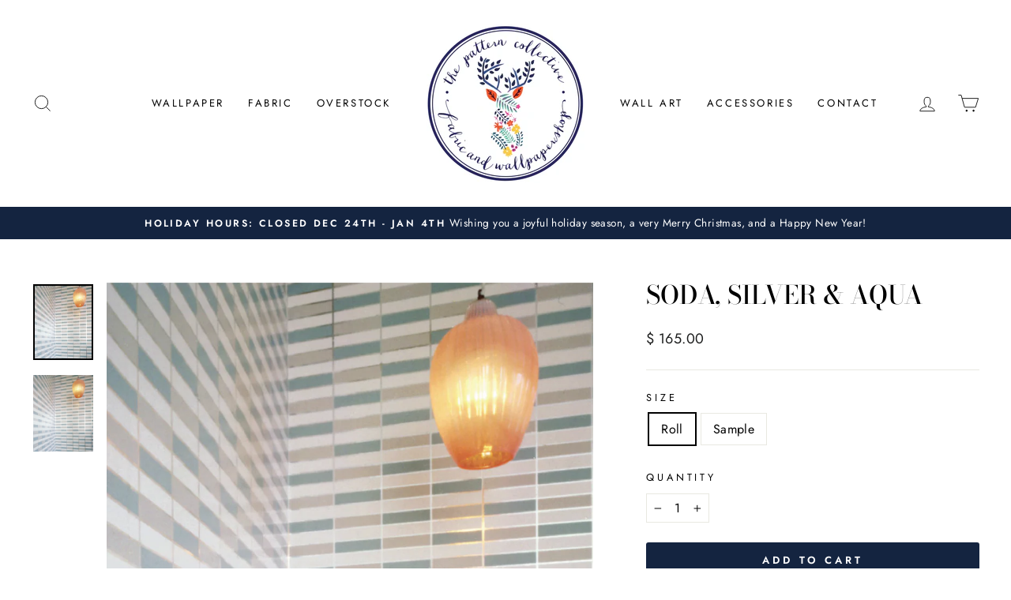

--- FILE ---
content_type: text/html; charset=utf-8
request_url: https://thepatterncollective.com/products/soda-silver-aqua
body_size: 28665
content:
<!doctype html>
<html class="no-js" lang="en" dir="ltr">
<head>
  <meta charset="utf-8">
  <meta http-equiv="X-UA-Compatible" content="IE=edge,chrome=1">
  <meta name="viewport" content="width=device-width,initial-scale=1">
  <meta name="theme-color" content="#142440">
  <link rel="canonical" href="https://thepatterncollective.com/products/soda-silver-aqua">
  <link rel="preconnect" href="https://cdn.shopify.com" crossorigin>
  <link rel="preconnect" href="https://fonts.shopifycdn.com" crossorigin>
  <link rel="dns-prefetch" href="https://productreviews.shopifycdn.com">
  <link rel="dns-prefetch" href="https://ajax.googleapis.com">
  <link rel="dns-prefetch" href="https://maps.googleapis.com">
  <link rel="dns-prefetch" href="https://maps.gstatic.com"><link rel="shortcut icon" href="//thepatterncollective.com/cdn/shop/files/checkout_logo_9_32x32.png?v=1613526735" type="image/png" /><title>Soda, Silver &amp; Aqua
&ndash; The Pattern Collective
</title>
<meta name="description" content="Bold metallics and striking patterns make up this modern wallpaper collection by Erica Wakerly. Available now at The Pattern Collective!"><meta property="og:site_name" content="The Pattern Collective">
  <meta property="og:url" content="https://thepatterncollective.com/products/soda-silver-aqua">
  <meta property="og:title" content="Soda, Silver &amp; Aqua">
  <meta property="og:type" content="product">
  <meta property="og:description" content="Bold metallics and striking patterns make up this modern wallpaper collection by Erica Wakerly. Available now at The Pattern Collective!"><meta property="og:image" content="http://thepatterncollective.com/cdn/shop/products/Soda_Silver_Aqua_Erica_Wakerly_The_Pattern_Collective-01.png?v=1539752715">
    <meta property="og:image:secure_url" content="https://thepatterncollective.com/cdn/shop/products/Soda_Silver_Aqua_Erica_Wakerly_The_Pattern_Collective-01.png?v=1539752715">
    <meta property="og:image:width" content="1616">
    <meta property="og:image:height" content="2049"><meta name="twitter:site" content="@ThePatternColl">
  <meta name="twitter:card" content="summary_large_image">
  <meta name="twitter:title" content="Soda, Silver & Aqua">
  <meta name="twitter:description" content="Bold metallics and striking patterns make up this modern wallpaper collection by Erica Wakerly. Available now at The Pattern Collective!">
<style data-shopify>@font-face {
  font-family: "Bodoni Moda";
  font-weight: 500;
  font-style: normal;
  font-display: swap;
  src: url("//thepatterncollective.com/cdn/fonts/bodoni_moda/bodonimoda_n5.36d0da1db617c453fb46e8089790ab6dc72c2356.woff2") format("woff2"),
       url("//thepatterncollective.com/cdn/fonts/bodoni_moda/bodonimoda_n5.40f612bab009769f87511096f185d9228ad3baa3.woff") format("woff");
}

  @font-face {
  font-family: Jost;
  font-weight: 400;
  font-style: normal;
  font-display: swap;
  src: url("//thepatterncollective.com/cdn/fonts/jost/jost_n4.d47a1b6347ce4a4c9f437608011273009d91f2b7.woff2") format("woff2"),
       url("//thepatterncollective.com/cdn/fonts/jost/jost_n4.791c46290e672b3f85c3d1c651ef2efa3819eadd.woff") format("woff");
}


  @font-face {
  font-family: Jost;
  font-weight: 600;
  font-style: normal;
  font-display: swap;
  src: url("//thepatterncollective.com/cdn/fonts/jost/jost_n6.ec1178db7a7515114a2d84e3dd680832b7af8b99.woff2") format("woff2"),
       url("//thepatterncollective.com/cdn/fonts/jost/jost_n6.b1178bb6bdd3979fef38e103a3816f6980aeaff9.woff") format("woff");
}

  @font-face {
  font-family: Jost;
  font-weight: 400;
  font-style: italic;
  font-display: swap;
  src: url("//thepatterncollective.com/cdn/fonts/jost/jost_i4.b690098389649750ada222b9763d55796c5283a5.woff2") format("woff2"),
       url("//thepatterncollective.com/cdn/fonts/jost/jost_i4.fd766415a47e50b9e391ae7ec04e2ae25e7e28b0.woff") format("woff");
}

  @font-face {
  font-family: Jost;
  font-weight: 600;
  font-style: italic;
  font-display: swap;
  src: url("//thepatterncollective.com/cdn/fonts/jost/jost_i6.9af7e5f39e3a108c08f24047a4276332d9d7b85e.woff2") format("woff2"),
       url("//thepatterncollective.com/cdn/fonts/jost/jost_i6.2bf310262638f998ed206777ce0b9a3b98b6fe92.woff") format("woff");
}

</style><link href="//thepatterncollective.com/cdn/shop/t/42/assets/theme.css?v=93626464380700918791756340410" rel="stylesheet" type="text/css" media="all" />
<style data-shopify>:root {
    --typeHeaderPrimary: "Bodoni Moda";
    --typeHeaderFallback: serif;
    --typeHeaderSize: 38px;
    --typeHeaderWeight: 500;
    --typeHeaderLineHeight: 1;
    --typeHeaderSpacing: 0.0em;

    --typeBasePrimary:Jost;
    --typeBaseFallback:sans-serif;
    --typeBaseSize: 16px;
    --typeBaseWeight: 400;
    --typeBaseSpacing: 0.025em;
    --typeBaseLineHeight: 1.6;
    --typeBaselineHeightMinus01: 1.5;

    --typeCollectionTitle: 20px;

    --iconWeight: 2px;
    --iconLinecaps: miter;

    
        --buttonRadius: 3px;
    

    --colorGridOverlayOpacity: 0.1;
    --colorAnnouncement: #142440;
    --colorAnnouncementText: #ffffff;

    --colorBody: #ffffff;
    --colorBodyAlpha05: rgba(255, 255, 255, 0.05);
    --colorBodyDim: #f2f2f2;
    --colorBodyLightDim: #fafafa;
    --colorBodyMediumDim: #f5f5f5;


    --colorBorder: #e8e8e1;

    --colorBtnPrimary: #142440;
    --colorBtnPrimaryLight: #203a67;
    --colorBtnPrimaryDim: #0e192d;
    --colorBtnPrimaryText: #ffffff;

    --colorCartDot: #ed66a3;

    --colorDrawers: #ffffff;
    --colorDrawersDim: #f2f2f2;
    --colorDrawerBorder: #e8e8e1;
    --colorDrawerText: #000000;
    --colorDrawerTextDark: #000000;
    --colorDrawerButton: #142440;
    --colorDrawerButtonText: #ffffff;

    --colorFooter: #ffffff;
    --colorFooterText: #000000;
    --colorFooterTextAlpha01: #000000;

    --colorGridOverlay: #000000;
    --colorGridOverlayOpacity: 0.1;

    --colorHeaderTextAlpha01: rgba(0, 0, 0, 0.1);

    --colorHeroText: #ffffff;

    --colorSmallImageBg: #ffffff;
    --colorLargeImageBg: #142440;

    --colorImageOverlay: #142440;
    --colorImageOverlayOpacity: 0.1;
    --colorImageOverlayTextShadow: 0.2;

    --colorLink: #000000;

    --colorModalBg: rgba(255, 255, 255, 0.6);

    --colorNav: #ffffff;
    --colorNavText: #000000;

    --colorPrice: #1c1d1d;

    --colorSaleTag: #142440;
    --colorSaleTagText: #ffffff;

    --colorTextBody: #000000;
    --colorTextBodyAlpha015: rgba(0, 0, 0, 0.15);
    --colorTextBodyAlpha005: rgba(0, 0, 0, 0.05);
    --colorTextBodyAlpha008: rgba(0, 0, 0, 0.08);
    --colorTextSavings: #C20000;

    --urlIcoSelect: url(//thepatterncollective.com/cdn/shop/t/42/assets/ico-select.svg);
    --urlIcoSelectFooter: url(//thepatterncollective.com/cdn/shop/t/42/assets/ico-select-footer.svg);
    --urlIcoSelectWhite: url(//thepatterncollective.com/cdn/shop/t/42/assets/ico-select-white.svg);

    --grid-gutter: 17px;
    --drawer-gutter: 20px;

    --sizeChartMargin: 25px 0;
    --sizeChartIconMargin: 5px;

    --newsletterReminderPadding: 40px;

    /*Shop Pay Installments*/
    --color-body-text: #000000;
    --color-body: #ffffff;
    --color-bg: #ffffff;
    }

    .placeholder-content {
    background-image: linear-gradient(100deg, #ffffff 40%, #f7f7f7 63%, #ffffff 79%);
    }</style><script>
    document.documentElement.className = document.documentElement.className.replace('no-js', 'js');

    window.theme = window.theme || {};
    theme.routes = {
      home: "/",
      cart: "/cart.js",
      cartPage: "/cart",
      cartAdd: "/cart/add.js",
      cartChange: "/cart/change.js",
      search: "/search",
      predictiveSearch: "/search/suggest"
    };
    theme.strings = {
      soldOut: "Sold Out",
      unavailable: "Unavailable",
      inStockLabel: "In stock, ready to ship",
      oneStockLabel: "Low stock - [count] item left",
      otherStockLabel: "Low stock - [count] items left",
      willNotShipUntil: "Ready to ship [date]",
      willBeInStockAfter: "Back in stock [date]",
      waitingForStock: "Backordered, shipping soon",
      savePrice: "Save [saved_amount]",
      cartEmpty: "Your cart is currently empty.",
      cartTermsConfirmation: "WE HAVE A NO RETURN POLICY. You must agree with the terms and conditions of sales to check out",
      searchCollections: "Collections",
      searchPages: "Pages",
      searchArticles: "Articles",
      productFrom: " ",
      maxQuantity: "You can only have [quantity] of [title] in your cart."
    };
    theme.settings = {
      cartType: "drawer",
      isCustomerTemplate: false,
      moneyFormat: "$ {{amount}}",
      saveType: "dollar",
      productImageSize: "natural",
      productImageCover: false,
      predictiveSearch: true,
      predictiveSearchType: null,
      predictiveSearchVendor: false,
      predictiveSearchPrice: false,
      quickView: false,
      themeName: 'Impulse',
      themeVersion: "8.0.0"
    };
  </script>

  <script>window.performance && window.performance.mark && window.performance.mark('shopify.content_for_header.start');</script><meta name="google-site-verification" content="kXWg3-lSlnp-NfW0MBxvMzPYk4PW3G5U0-OPfcJ-cXM">
<meta id="shopify-digital-wallet" name="shopify-digital-wallet" content="/4467793/digital_wallets/dialog">
<link rel="alternate" type="application/json+oembed" href="https://thepatterncollective.com/products/soda-silver-aqua.oembed">
<script async="async" src="/checkouts/internal/preloads.js?locale=en-US"></script>
<script id="shopify-features" type="application/json">{"accessToken":"2e527e26997a100e331a195fecfb6fae","betas":["rich-media-storefront-analytics"],"domain":"thepatterncollective.com","predictiveSearch":true,"shopId":4467793,"locale":"en"}</script>
<script>var Shopify = Shopify || {};
Shopify.shop = "the-pattern-collective.myshopify.com";
Shopify.locale = "en";
Shopify.currency = {"active":"USD","rate":"1.0"};
Shopify.country = "US";
Shopify.theme = {"name":"Impulse v8.0.0 | by Storetasker","id":127826100282,"schema_name":"Impulse","schema_version":"8.0.0","theme_store_id":857,"role":"main"};
Shopify.theme.handle = "null";
Shopify.theme.style = {"id":null,"handle":null};
Shopify.cdnHost = "thepatterncollective.com/cdn";
Shopify.routes = Shopify.routes || {};
Shopify.routes.root = "/";</script>
<script type="module">!function(o){(o.Shopify=o.Shopify||{}).modules=!0}(window);</script>
<script>!function(o){function n(){var o=[];function n(){o.push(Array.prototype.slice.apply(arguments))}return n.q=o,n}var t=o.Shopify=o.Shopify||{};t.loadFeatures=n(),t.autoloadFeatures=n()}(window);</script>
<script id="shop-js-analytics" type="application/json">{"pageType":"product"}</script>
<script defer="defer" async type="module" src="//thepatterncollective.com/cdn/shopifycloud/shop-js/modules/v2/client.init-shop-cart-sync_IZsNAliE.en.esm.js"></script>
<script defer="defer" async type="module" src="//thepatterncollective.com/cdn/shopifycloud/shop-js/modules/v2/chunk.common_0OUaOowp.esm.js"></script>
<script type="module">
  await import("//thepatterncollective.com/cdn/shopifycloud/shop-js/modules/v2/client.init-shop-cart-sync_IZsNAliE.en.esm.js");
await import("//thepatterncollective.com/cdn/shopifycloud/shop-js/modules/v2/chunk.common_0OUaOowp.esm.js");

  window.Shopify.SignInWithShop?.initShopCartSync?.({"fedCMEnabled":true,"windoidEnabled":true});

</script>
<script>(function() {
  var isLoaded = false;
  function asyncLoad() {
    if (isLoaded) return;
    isLoaded = true;
    var urls = ["https:\/\/www.improvedcontactform.com\/icf.js?shop=the-pattern-collective.myshopify.com","https:\/\/api.prooffactor.com\/v1\/partners\/shopify\/embed.js?account_id=shopify:the-pattern-collective.myshopify.com\u0026shop=the-pattern-collective.myshopify.com","https:\/\/cdn.popt.in\/pixel.js?id=03ab5ff06fb4c\u0026shop=the-pattern-collective.myshopify.com","https:\/\/cdn.nfcube.com\/instafeed-f65a212a4ed3ce86a7ce51a458aabb95.js?shop=the-pattern-collective.myshopify.com"];
    for (var i = 0; i < urls.length; i++) {
      var s = document.createElement('script');
      s.type = 'text/javascript';
      s.async = true;
      s.src = urls[i];
      var x = document.getElementsByTagName('script')[0];
      x.parentNode.insertBefore(s, x);
    }
  };
  if(window.attachEvent) {
    window.attachEvent('onload', asyncLoad);
  } else {
    window.addEventListener('load', asyncLoad, false);
  }
})();</script>
<script id="__st">var __st={"a":4467793,"offset":-21600,"reqid":"62139e3e-ba41-4936-b3b1-e151ad07f811-1768510656","pageurl":"thepatterncollective.com\/products\/soda-silver-aqua","u":"40489921897d","p":"product","rtyp":"product","rid":1569041448994};</script>
<script>window.ShopifyPaypalV4VisibilityTracking = true;</script>
<script id="captcha-bootstrap">!function(){'use strict';const t='contact',e='account',n='new_comment',o=[[t,t],['blogs',n],['comments',n],[t,'customer']],c=[[e,'customer_login'],[e,'guest_login'],[e,'recover_customer_password'],[e,'create_customer']],r=t=>t.map((([t,e])=>`form[action*='/${t}']:not([data-nocaptcha='true']) input[name='form_type'][value='${e}']`)).join(','),a=t=>()=>t?[...document.querySelectorAll(t)].map((t=>t.form)):[];function s(){const t=[...o],e=r(t);return a(e)}const i='password',u='form_key',d=['recaptcha-v3-token','g-recaptcha-response','h-captcha-response',i],f=()=>{try{return window.sessionStorage}catch{return}},m='__shopify_v',_=t=>t.elements[u];function p(t,e,n=!1){try{const o=window.sessionStorage,c=JSON.parse(o.getItem(e)),{data:r}=function(t){const{data:e,action:n}=t;return t[m]||n?{data:e,action:n}:{data:t,action:n}}(c);for(const[e,n]of Object.entries(r))t.elements[e]&&(t.elements[e].value=n);n&&o.removeItem(e)}catch(o){console.error('form repopulation failed',{error:o})}}const l='form_type',E='cptcha';function T(t){t.dataset[E]=!0}const w=window,h=w.document,L='Shopify',v='ce_forms',y='captcha';let A=!1;((t,e)=>{const n=(g='f06e6c50-85a8-45c8-87d0-21a2b65856fe',I='https://cdn.shopify.com/shopifycloud/storefront-forms-hcaptcha/ce_storefront_forms_captcha_hcaptcha.v1.5.2.iife.js',D={infoText:'Protected by hCaptcha',privacyText:'Privacy',termsText:'Terms'},(t,e,n)=>{const o=w[L][v],c=o.bindForm;if(c)return c(t,g,e,D).then(n);var r;o.q.push([[t,g,e,D],n]),r=I,A||(h.body.append(Object.assign(h.createElement('script'),{id:'captcha-provider',async:!0,src:r})),A=!0)});var g,I,D;w[L]=w[L]||{},w[L][v]=w[L][v]||{},w[L][v].q=[],w[L][y]=w[L][y]||{},w[L][y].protect=function(t,e){n(t,void 0,e),T(t)},Object.freeze(w[L][y]),function(t,e,n,w,h,L){const[v,y,A,g]=function(t,e,n){const i=e?o:[],u=t?c:[],d=[...i,...u],f=r(d),m=r(i),_=r(d.filter((([t,e])=>n.includes(e))));return[a(f),a(m),a(_),s()]}(w,h,L),I=t=>{const e=t.target;return e instanceof HTMLFormElement?e:e&&e.form},D=t=>v().includes(t);t.addEventListener('submit',(t=>{const e=I(t);if(!e)return;const n=D(e)&&!e.dataset.hcaptchaBound&&!e.dataset.recaptchaBound,o=_(e),c=g().includes(e)&&(!o||!o.value);(n||c)&&t.preventDefault(),c&&!n&&(function(t){try{if(!f())return;!function(t){const e=f();if(!e)return;const n=_(t);if(!n)return;const o=n.value;o&&e.removeItem(o)}(t);const e=Array.from(Array(32),(()=>Math.random().toString(36)[2])).join('');!function(t,e){_(t)||t.append(Object.assign(document.createElement('input'),{type:'hidden',name:u})),t.elements[u].value=e}(t,e),function(t,e){const n=f();if(!n)return;const o=[...t.querySelectorAll(`input[type='${i}']`)].map((({name:t})=>t)),c=[...d,...o],r={};for(const[a,s]of new FormData(t).entries())c.includes(a)||(r[a]=s);n.setItem(e,JSON.stringify({[m]:1,action:t.action,data:r}))}(t,e)}catch(e){console.error('failed to persist form',e)}}(e),e.submit())}));const S=(t,e)=>{t&&!t.dataset[E]&&(n(t,e.some((e=>e===t))),T(t))};for(const o of['focusin','change'])t.addEventListener(o,(t=>{const e=I(t);D(e)&&S(e,y())}));const B=e.get('form_key'),M=e.get(l),P=B&&M;t.addEventListener('DOMContentLoaded',(()=>{const t=y();if(P)for(const e of t)e.elements[l].value===M&&p(e,B);[...new Set([...A(),...v().filter((t=>'true'===t.dataset.shopifyCaptcha))])].forEach((e=>S(e,t)))}))}(h,new URLSearchParams(w.location.search),n,t,e,['guest_login'])})(!0,!0)}();</script>
<script integrity="sha256-4kQ18oKyAcykRKYeNunJcIwy7WH5gtpwJnB7kiuLZ1E=" data-source-attribution="shopify.loadfeatures" defer="defer" src="//thepatterncollective.com/cdn/shopifycloud/storefront/assets/storefront/load_feature-a0a9edcb.js" crossorigin="anonymous"></script>
<script data-source-attribution="shopify.dynamic_checkout.dynamic.init">var Shopify=Shopify||{};Shopify.PaymentButton=Shopify.PaymentButton||{isStorefrontPortableWallets:!0,init:function(){window.Shopify.PaymentButton.init=function(){};var t=document.createElement("script");t.src="https://thepatterncollective.com/cdn/shopifycloud/portable-wallets/latest/portable-wallets.en.js",t.type="module",document.head.appendChild(t)}};
</script>
<script data-source-attribution="shopify.dynamic_checkout.buyer_consent">
  function portableWalletsHideBuyerConsent(e){var t=document.getElementById("shopify-buyer-consent"),n=document.getElementById("shopify-subscription-policy-button");t&&n&&(t.classList.add("hidden"),t.setAttribute("aria-hidden","true"),n.removeEventListener("click",e))}function portableWalletsShowBuyerConsent(e){var t=document.getElementById("shopify-buyer-consent"),n=document.getElementById("shopify-subscription-policy-button");t&&n&&(t.classList.remove("hidden"),t.removeAttribute("aria-hidden"),n.addEventListener("click",e))}window.Shopify?.PaymentButton&&(window.Shopify.PaymentButton.hideBuyerConsent=portableWalletsHideBuyerConsent,window.Shopify.PaymentButton.showBuyerConsent=portableWalletsShowBuyerConsent);
</script>
<script data-source-attribution="shopify.dynamic_checkout.cart.bootstrap">document.addEventListener("DOMContentLoaded",(function(){function t(){return document.querySelector("shopify-accelerated-checkout-cart, shopify-accelerated-checkout")}if(t())Shopify.PaymentButton.init();else{new MutationObserver((function(e,n){t()&&(Shopify.PaymentButton.init(),n.disconnect())})).observe(document.body,{childList:!0,subtree:!0})}}));
</script>

<script>window.performance && window.performance.mark && window.performance.mark('shopify.content_for_header.end');</script>

  <script src="//thepatterncollective.com/cdn/shop/t/42/assets/vendor-scripts-v11.js" defer="defer"></script><script src="//thepatterncollective.com/cdn/shop/t/42/assets/theme.js?v=22325264162658116151756340393" defer="defer"></script>
<link href="https://cdn.shopify.com/extensions/019bc2e7-24e1-7049-be8b-08687ab68873/magical-mandatory-fees-app-190/assets/magical-mandatory-fees.css" rel="stylesheet" type="text/css" media="all">
<link href="https://monorail-edge.shopifysvc.com" rel="dns-prefetch">
<script>(function(){if ("sendBeacon" in navigator && "performance" in window) {try {var session_token_from_headers = performance.getEntriesByType('navigation')[0].serverTiming.find(x => x.name == '_s').description;} catch {var session_token_from_headers = undefined;}var session_cookie_matches = document.cookie.match(/_shopify_s=([^;]*)/);var session_token_from_cookie = session_cookie_matches && session_cookie_matches.length === 2 ? session_cookie_matches[1] : "";var session_token = session_token_from_headers || session_token_from_cookie || "";function handle_abandonment_event(e) {var entries = performance.getEntries().filter(function(entry) {return /monorail-edge.shopifysvc.com/.test(entry.name);});if (!window.abandonment_tracked && entries.length === 0) {window.abandonment_tracked = true;var currentMs = Date.now();var navigation_start = performance.timing.navigationStart;var payload = {shop_id: 4467793,url: window.location.href,navigation_start,duration: currentMs - navigation_start,session_token,page_type: "product"};window.navigator.sendBeacon("https://monorail-edge.shopifysvc.com/v1/produce", JSON.stringify({schema_id: "online_store_buyer_site_abandonment/1.1",payload: payload,metadata: {event_created_at_ms: currentMs,event_sent_at_ms: currentMs}}));}}window.addEventListener('pagehide', handle_abandonment_event);}}());</script>
<script id="web-pixels-manager-setup">(function e(e,d,r,n,o){if(void 0===o&&(o={}),!Boolean(null===(a=null===(i=window.Shopify)||void 0===i?void 0:i.analytics)||void 0===a?void 0:a.replayQueue)){var i,a;window.Shopify=window.Shopify||{};var t=window.Shopify;t.analytics=t.analytics||{};var s=t.analytics;s.replayQueue=[],s.publish=function(e,d,r){return s.replayQueue.push([e,d,r]),!0};try{self.performance.mark("wpm:start")}catch(e){}var l=function(){var e={modern:/Edge?\/(1{2}[4-9]|1[2-9]\d|[2-9]\d{2}|\d{4,})\.\d+(\.\d+|)|Firefox\/(1{2}[4-9]|1[2-9]\d|[2-9]\d{2}|\d{4,})\.\d+(\.\d+|)|Chrom(ium|e)\/(9{2}|\d{3,})\.\d+(\.\d+|)|(Maci|X1{2}).+ Version\/(15\.\d+|(1[6-9]|[2-9]\d|\d{3,})\.\d+)([,.]\d+|)( \(\w+\)|)( Mobile\/\w+|) Safari\/|Chrome.+OPR\/(9{2}|\d{3,})\.\d+\.\d+|(CPU[ +]OS|iPhone[ +]OS|CPU[ +]iPhone|CPU IPhone OS|CPU iPad OS)[ +]+(15[._]\d+|(1[6-9]|[2-9]\d|\d{3,})[._]\d+)([._]\d+|)|Android:?[ /-](13[3-9]|1[4-9]\d|[2-9]\d{2}|\d{4,})(\.\d+|)(\.\d+|)|Android.+Firefox\/(13[5-9]|1[4-9]\d|[2-9]\d{2}|\d{4,})\.\d+(\.\d+|)|Android.+Chrom(ium|e)\/(13[3-9]|1[4-9]\d|[2-9]\d{2}|\d{4,})\.\d+(\.\d+|)|SamsungBrowser\/([2-9]\d|\d{3,})\.\d+/,legacy:/Edge?\/(1[6-9]|[2-9]\d|\d{3,})\.\d+(\.\d+|)|Firefox\/(5[4-9]|[6-9]\d|\d{3,})\.\d+(\.\d+|)|Chrom(ium|e)\/(5[1-9]|[6-9]\d|\d{3,})\.\d+(\.\d+|)([\d.]+$|.*Safari\/(?![\d.]+ Edge\/[\d.]+$))|(Maci|X1{2}).+ Version\/(10\.\d+|(1[1-9]|[2-9]\d|\d{3,})\.\d+)([,.]\d+|)( \(\w+\)|)( Mobile\/\w+|) Safari\/|Chrome.+OPR\/(3[89]|[4-9]\d|\d{3,})\.\d+\.\d+|(CPU[ +]OS|iPhone[ +]OS|CPU[ +]iPhone|CPU IPhone OS|CPU iPad OS)[ +]+(10[._]\d+|(1[1-9]|[2-9]\d|\d{3,})[._]\d+)([._]\d+|)|Android:?[ /-](13[3-9]|1[4-9]\d|[2-9]\d{2}|\d{4,})(\.\d+|)(\.\d+|)|Mobile Safari.+OPR\/([89]\d|\d{3,})\.\d+\.\d+|Android.+Firefox\/(13[5-9]|1[4-9]\d|[2-9]\d{2}|\d{4,})\.\d+(\.\d+|)|Android.+Chrom(ium|e)\/(13[3-9]|1[4-9]\d|[2-9]\d{2}|\d{4,})\.\d+(\.\d+|)|Android.+(UC? ?Browser|UCWEB|U3)[ /]?(15\.([5-9]|\d{2,})|(1[6-9]|[2-9]\d|\d{3,})\.\d+)\.\d+|SamsungBrowser\/(5\.\d+|([6-9]|\d{2,})\.\d+)|Android.+MQ{2}Browser\/(14(\.(9|\d{2,})|)|(1[5-9]|[2-9]\d|\d{3,})(\.\d+|))(\.\d+|)|K[Aa][Ii]OS\/(3\.\d+|([4-9]|\d{2,})\.\d+)(\.\d+|)/},d=e.modern,r=e.legacy,n=navigator.userAgent;return n.match(d)?"modern":n.match(r)?"legacy":"unknown"}(),u="modern"===l?"modern":"legacy",c=(null!=n?n:{modern:"",legacy:""})[u],f=function(e){return[e.baseUrl,"/wpm","/b",e.hashVersion,"modern"===e.buildTarget?"m":"l",".js"].join("")}({baseUrl:d,hashVersion:r,buildTarget:u}),m=function(e){var d=e.version,r=e.bundleTarget,n=e.surface,o=e.pageUrl,i=e.monorailEndpoint;return{emit:function(e){var a=e.status,t=e.errorMsg,s=(new Date).getTime(),l=JSON.stringify({metadata:{event_sent_at_ms:s},events:[{schema_id:"web_pixels_manager_load/3.1",payload:{version:d,bundle_target:r,page_url:o,status:a,surface:n,error_msg:t},metadata:{event_created_at_ms:s}}]});if(!i)return console&&console.warn&&console.warn("[Web Pixels Manager] No Monorail endpoint provided, skipping logging."),!1;try{return self.navigator.sendBeacon.bind(self.navigator)(i,l)}catch(e){}var u=new XMLHttpRequest;try{return u.open("POST",i,!0),u.setRequestHeader("Content-Type","text/plain"),u.send(l),!0}catch(e){return console&&console.warn&&console.warn("[Web Pixels Manager] Got an unhandled error while logging to Monorail."),!1}}}}({version:r,bundleTarget:l,surface:e.surface,pageUrl:self.location.href,monorailEndpoint:e.monorailEndpoint});try{o.browserTarget=l,function(e){var d=e.src,r=e.async,n=void 0===r||r,o=e.onload,i=e.onerror,a=e.sri,t=e.scriptDataAttributes,s=void 0===t?{}:t,l=document.createElement("script"),u=document.querySelector("head"),c=document.querySelector("body");if(l.async=n,l.src=d,a&&(l.integrity=a,l.crossOrigin="anonymous"),s)for(var f in s)if(Object.prototype.hasOwnProperty.call(s,f))try{l.dataset[f]=s[f]}catch(e){}if(o&&l.addEventListener("load",o),i&&l.addEventListener("error",i),u)u.appendChild(l);else{if(!c)throw new Error("Did not find a head or body element to append the script");c.appendChild(l)}}({src:f,async:!0,onload:function(){if(!function(){var e,d;return Boolean(null===(d=null===(e=window.Shopify)||void 0===e?void 0:e.analytics)||void 0===d?void 0:d.initialized)}()){var d=window.webPixelsManager.init(e)||void 0;if(d){var r=window.Shopify.analytics;r.replayQueue.forEach((function(e){var r=e[0],n=e[1],o=e[2];d.publishCustomEvent(r,n,o)})),r.replayQueue=[],r.publish=d.publishCustomEvent,r.visitor=d.visitor,r.initialized=!0}}},onerror:function(){return m.emit({status:"failed",errorMsg:"".concat(f," has failed to load")})},sri:function(e){var d=/^sha384-[A-Za-z0-9+/=]+$/;return"string"==typeof e&&d.test(e)}(c)?c:"",scriptDataAttributes:o}),m.emit({status:"loading"})}catch(e){m.emit({status:"failed",errorMsg:(null==e?void 0:e.message)||"Unknown error"})}}})({shopId: 4467793,storefrontBaseUrl: "https://thepatterncollective.com",extensionsBaseUrl: "https://extensions.shopifycdn.com/cdn/shopifycloud/web-pixels-manager",monorailEndpoint: "https://monorail-edge.shopifysvc.com/unstable/produce_batch",surface: "storefront-renderer",enabledBetaFlags: ["2dca8a86"],webPixelsConfigList: [{"id":"264962106","configuration":"{\"config\":\"{\\\"pixel_id\\\":\\\"G-HRFWTQH57Q\\\",\\\"target_country\\\":\\\"US\\\",\\\"gtag_events\\\":[{\\\"type\\\":\\\"begin_checkout\\\",\\\"action_label\\\":\\\"G-HRFWTQH57Q\\\"},{\\\"type\\\":\\\"search\\\",\\\"action_label\\\":\\\"G-HRFWTQH57Q\\\"},{\\\"type\\\":\\\"view_item\\\",\\\"action_label\\\":[\\\"G-HRFWTQH57Q\\\",\\\"MC-6ZQPMT5K8T\\\"]},{\\\"type\\\":\\\"purchase\\\",\\\"action_label\\\":[\\\"G-HRFWTQH57Q\\\",\\\"MC-6ZQPMT5K8T\\\"]},{\\\"type\\\":\\\"page_view\\\",\\\"action_label\\\":[\\\"G-HRFWTQH57Q\\\",\\\"MC-6ZQPMT5K8T\\\"]},{\\\"type\\\":\\\"add_payment_info\\\",\\\"action_label\\\":\\\"G-HRFWTQH57Q\\\"},{\\\"type\\\":\\\"add_to_cart\\\",\\\"action_label\\\":\\\"G-HRFWTQH57Q\\\"}],\\\"enable_monitoring_mode\\\":false}\"}","eventPayloadVersion":"v1","runtimeContext":"OPEN","scriptVersion":"b2a88bafab3e21179ed38636efcd8a93","type":"APP","apiClientId":1780363,"privacyPurposes":[],"dataSharingAdjustments":{"protectedCustomerApprovalScopes":["read_customer_address","read_customer_email","read_customer_name","read_customer_personal_data","read_customer_phone"]}},{"id":"27590714","configuration":"{\"tagID\":\"2616236575708\"}","eventPayloadVersion":"v1","runtimeContext":"STRICT","scriptVersion":"18031546ee651571ed29edbe71a3550b","type":"APP","apiClientId":3009811,"privacyPurposes":["ANALYTICS","MARKETING","SALE_OF_DATA"],"dataSharingAdjustments":{"protectedCustomerApprovalScopes":["read_customer_address","read_customer_email","read_customer_name","read_customer_personal_data","read_customer_phone"]}},{"id":"shopify-app-pixel","configuration":"{}","eventPayloadVersion":"v1","runtimeContext":"STRICT","scriptVersion":"0450","apiClientId":"shopify-pixel","type":"APP","privacyPurposes":["ANALYTICS","MARKETING"]},{"id":"shopify-custom-pixel","eventPayloadVersion":"v1","runtimeContext":"LAX","scriptVersion":"0450","apiClientId":"shopify-pixel","type":"CUSTOM","privacyPurposes":["ANALYTICS","MARKETING"]}],isMerchantRequest: false,initData: {"shop":{"name":"The Pattern Collective","paymentSettings":{"currencyCode":"USD"},"myshopifyDomain":"the-pattern-collective.myshopify.com","countryCode":"US","storefrontUrl":"https:\/\/thepatterncollective.com"},"customer":null,"cart":null,"checkout":null,"productVariants":[{"price":{"amount":165.0,"currencyCode":"USD"},"product":{"title":"Soda, Silver \u0026 Aqua","vendor":"Erica Wakerly","id":"1569041448994","untranslatedTitle":"Soda, Silver \u0026 Aqua","url":"\/products\/soda-silver-aqua","type":"Wallpaper"},"id":"12878384758818","image":{"src":"\/\/thepatterncollective.com\/cdn\/shop\/products\/Soda_Silver_Aqua_Erica_Wakerly_The_Pattern_Collective-01.png?v=1539752715"},"sku":"","title":"Roll","untranslatedTitle":"Roll"},{"price":{"amount":5.0,"currencyCode":"USD"},"product":{"title":"Soda, Silver \u0026 Aqua","vendor":"Erica Wakerly","id":"1569041448994","untranslatedTitle":"Soda, Silver \u0026 Aqua","url":"\/products\/soda-silver-aqua","type":"Wallpaper"},"id":"12878384824354","image":{"src":"\/\/thepatterncollective.com\/cdn\/shop\/products\/Soda_Silver_Aqua_Erica_Wakerly_The_Pattern_Collective-01.png?v=1539752715"},"sku":"","title":"Sample","untranslatedTitle":"Sample"}],"purchasingCompany":null},},"https://thepatterncollective.com/cdn","fcfee988w5aeb613cpc8e4bc33m6693e112",{"modern":"","legacy":""},{"shopId":"4467793","storefrontBaseUrl":"https:\/\/thepatterncollective.com","extensionBaseUrl":"https:\/\/extensions.shopifycdn.com\/cdn\/shopifycloud\/web-pixels-manager","surface":"storefront-renderer","enabledBetaFlags":"[\"2dca8a86\"]","isMerchantRequest":"false","hashVersion":"fcfee988w5aeb613cpc8e4bc33m6693e112","publish":"custom","events":"[[\"page_viewed\",{}],[\"product_viewed\",{\"productVariant\":{\"price\":{\"amount\":165.0,\"currencyCode\":\"USD\"},\"product\":{\"title\":\"Soda, Silver \u0026 Aqua\",\"vendor\":\"Erica Wakerly\",\"id\":\"1569041448994\",\"untranslatedTitle\":\"Soda, Silver \u0026 Aqua\",\"url\":\"\/products\/soda-silver-aqua\",\"type\":\"Wallpaper\"},\"id\":\"12878384758818\",\"image\":{\"src\":\"\/\/thepatterncollective.com\/cdn\/shop\/products\/Soda_Silver_Aqua_Erica_Wakerly_The_Pattern_Collective-01.png?v=1539752715\"},\"sku\":\"\",\"title\":\"Roll\",\"untranslatedTitle\":\"Roll\"}}]]"});</script><script>
  window.ShopifyAnalytics = window.ShopifyAnalytics || {};
  window.ShopifyAnalytics.meta = window.ShopifyAnalytics.meta || {};
  window.ShopifyAnalytics.meta.currency = 'USD';
  var meta = {"product":{"id":1569041448994,"gid":"gid:\/\/shopify\/Product\/1569041448994","vendor":"Erica Wakerly","type":"Wallpaper","handle":"soda-silver-aqua","variants":[{"id":12878384758818,"price":16500,"name":"Soda, Silver \u0026 Aqua - Roll","public_title":"Roll","sku":""},{"id":12878384824354,"price":500,"name":"Soda, Silver \u0026 Aqua - Sample","public_title":"Sample","sku":""}],"remote":false},"page":{"pageType":"product","resourceType":"product","resourceId":1569041448994,"requestId":"62139e3e-ba41-4936-b3b1-e151ad07f811-1768510656"}};
  for (var attr in meta) {
    window.ShopifyAnalytics.meta[attr] = meta[attr];
  }
</script>
<script class="analytics">
  (function () {
    var customDocumentWrite = function(content) {
      var jquery = null;

      if (window.jQuery) {
        jquery = window.jQuery;
      } else if (window.Checkout && window.Checkout.$) {
        jquery = window.Checkout.$;
      }

      if (jquery) {
        jquery('body').append(content);
      }
    };

    var hasLoggedConversion = function(token) {
      if (token) {
        return document.cookie.indexOf('loggedConversion=' + token) !== -1;
      }
      return false;
    }

    var setCookieIfConversion = function(token) {
      if (token) {
        var twoMonthsFromNow = new Date(Date.now());
        twoMonthsFromNow.setMonth(twoMonthsFromNow.getMonth() + 2);

        document.cookie = 'loggedConversion=' + token + '; expires=' + twoMonthsFromNow;
      }
    }

    var trekkie = window.ShopifyAnalytics.lib = window.trekkie = window.trekkie || [];
    if (trekkie.integrations) {
      return;
    }
    trekkie.methods = [
      'identify',
      'page',
      'ready',
      'track',
      'trackForm',
      'trackLink'
    ];
    trekkie.factory = function(method) {
      return function() {
        var args = Array.prototype.slice.call(arguments);
        args.unshift(method);
        trekkie.push(args);
        return trekkie;
      };
    };
    for (var i = 0; i < trekkie.methods.length; i++) {
      var key = trekkie.methods[i];
      trekkie[key] = trekkie.factory(key);
    }
    trekkie.load = function(config) {
      trekkie.config = config || {};
      trekkie.config.initialDocumentCookie = document.cookie;
      var first = document.getElementsByTagName('script')[0];
      var script = document.createElement('script');
      script.type = 'text/javascript';
      script.onerror = function(e) {
        var scriptFallback = document.createElement('script');
        scriptFallback.type = 'text/javascript';
        scriptFallback.onerror = function(error) {
                var Monorail = {
      produce: function produce(monorailDomain, schemaId, payload) {
        var currentMs = new Date().getTime();
        var event = {
          schema_id: schemaId,
          payload: payload,
          metadata: {
            event_created_at_ms: currentMs,
            event_sent_at_ms: currentMs
          }
        };
        return Monorail.sendRequest("https://" + monorailDomain + "/v1/produce", JSON.stringify(event));
      },
      sendRequest: function sendRequest(endpointUrl, payload) {
        // Try the sendBeacon API
        if (window && window.navigator && typeof window.navigator.sendBeacon === 'function' && typeof window.Blob === 'function' && !Monorail.isIos12()) {
          var blobData = new window.Blob([payload], {
            type: 'text/plain'
          });

          if (window.navigator.sendBeacon(endpointUrl, blobData)) {
            return true;
          } // sendBeacon was not successful

        } // XHR beacon

        var xhr = new XMLHttpRequest();

        try {
          xhr.open('POST', endpointUrl);
          xhr.setRequestHeader('Content-Type', 'text/plain');
          xhr.send(payload);
        } catch (e) {
          console.log(e);
        }

        return false;
      },
      isIos12: function isIos12() {
        return window.navigator.userAgent.lastIndexOf('iPhone; CPU iPhone OS 12_') !== -1 || window.navigator.userAgent.lastIndexOf('iPad; CPU OS 12_') !== -1;
      }
    };
    Monorail.produce('monorail-edge.shopifysvc.com',
      'trekkie_storefront_load_errors/1.1',
      {shop_id: 4467793,
      theme_id: 127826100282,
      app_name: "storefront",
      context_url: window.location.href,
      source_url: "//thepatterncollective.com/cdn/s/trekkie.storefront.cd680fe47e6c39ca5d5df5f0a32d569bc48c0f27.min.js"});

        };
        scriptFallback.async = true;
        scriptFallback.src = '//thepatterncollective.com/cdn/s/trekkie.storefront.cd680fe47e6c39ca5d5df5f0a32d569bc48c0f27.min.js';
        first.parentNode.insertBefore(scriptFallback, first);
      };
      script.async = true;
      script.src = '//thepatterncollective.com/cdn/s/trekkie.storefront.cd680fe47e6c39ca5d5df5f0a32d569bc48c0f27.min.js';
      first.parentNode.insertBefore(script, first);
    };
    trekkie.load(
      {"Trekkie":{"appName":"storefront","development":false,"defaultAttributes":{"shopId":4467793,"isMerchantRequest":null,"themeId":127826100282,"themeCityHash":"6244197638372726902","contentLanguage":"en","currency":"USD","eventMetadataId":"3c04ad36-f533-492e-b0f1-3d790b08c278"},"isServerSideCookieWritingEnabled":true,"monorailRegion":"shop_domain","enabledBetaFlags":["65f19447"]},"Session Attribution":{},"S2S":{"facebookCapiEnabled":false,"source":"trekkie-storefront-renderer","apiClientId":580111}}
    );

    var loaded = false;
    trekkie.ready(function() {
      if (loaded) return;
      loaded = true;

      window.ShopifyAnalytics.lib = window.trekkie;

      var originalDocumentWrite = document.write;
      document.write = customDocumentWrite;
      try { window.ShopifyAnalytics.merchantGoogleAnalytics.call(this); } catch(error) {};
      document.write = originalDocumentWrite;

      window.ShopifyAnalytics.lib.page(null,{"pageType":"product","resourceType":"product","resourceId":1569041448994,"requestId":"62139e3e-ba41-4936-b3b1-e151ad07f811-1768510656","shopifyEmitted":true});

      var match = window.location.pathname.match(/checkouts\/(.+)\/(thank_you|post_purchase)/)
      var token = match? match[1]: undefined;
      if (!hasLoggedConversion(token)) {
        setCookieIfConversion(token);
        window.ShopifyAnalytics.lib.track("Viewed Product",{"currency":"USD","variantId":12878384758818,"productId":1569041448994,"productGid":"gid:\/\/shopify\/Product\/1569041448994","name":"Soda, Silver \u0026 Aqua - Roll","price":"165.00","sku":"","brand":"Erica Wakerly","variant":"Roll","category":"Wallpaper","nonInteraction":true,"remote":false},undefined,undefined,{"shopifyEmitted":true});
      window.ShopifyAnalytics.lib.track("monorail:\/\/trekkie_storefront_viewed_product\/1.1",{"currency":"USD","variantId":12878384758818,"productId":1569041448994,"productGid":"gid:\/\/shopify\/Product\/1569041448994","name":"Soda, Silver \u0026 Aqua - Roll","price":"165.00","sku":"","brand":"Erica Wakerly","variant":"Roll","category":"Wallpaper","nonInteraction":true,"remote":false,"referer":"https:\/\/thepatterncollective.com\/products\/soda-silver-aqua"});
      }
    });


        var eventsListenerScript = document.createElement('script');
        eventsListenerScript.async = true;
        eventsListenerScript.src = "//thepatterncollective.com/cdn/shopifycloud/storefront/assets/shop_events_listener-3da45d37.js";
        document.getElementsByTagName('head')[0].appendChild(eventsListenerScript);

})();</script>
  <script>
  if (!window.ga || (window.ga && typeof window.ga !== 'function')) {
    window.ga = function ga() {
      (window.ga.q = window.ga.q || []).push(arguments);
      if (window.Shopify && window.Shopify.analytics && typeof window.Shopify.analytics.publish === 'function') {
        window.Shopify.analytics.publish("ga_stub_called", {}, {sendTo: "google_osp_migration"});
      }
      console.error("Shopify's Google Analytics stub called with:", Array.from(arguments), "\nSee https://help.shopify.com/manual/promoting-marketing/pixels/pixel-migration#google for more information.");
    };
    if (window.Shopify && window.Shopify.analytics && typeof window.Shopify.analytics.publish === 'function') {
      window.Shopify.analytics.publish("ga_stub_initialized", {}, {sendTo: "google_osp_migration"});
    }
  }
</script>
<script
  defer
  src="https://thepatterncollective.com/cdn/shopifycloud/perf-kit/shopify-perf-kit-3.0.3.min.js"
  data-application="storefront-renderer"
  data-shop-id="4467793"
  data-render-region="gcp-us-central1"
  data-page-type="product"
  data-theme-instance-id="127826100282"
  data-theme-name="Impulse"
  data-theme-version="8.0.0"
  data-monorail-region="shop_domain"
  data-resource-timing-sampling-rate="10"
  data-shs="true"
  data-shs-beacon="true"
  data-shs-export-with-fetch="true"
  data-shs-logs-sample-rate="1"
  data-shs-beacon-endpoint="https://thepatterncollective.com/api/collect"
></script>
</head>

<body class="template-product" data-center-text="true" data-button_style="round-slight" data-type_header_capitalize="true" data-type_headers_align_text="true" data-type_product_capitalize="true" data-swatch_style="square" >

  <a class="in-page-link visually-hidden skip-link" href="#MainContent">Skip to content</a>

  <div id="PageContainer" class="page-container">
    <div class="transition-body"><!-- BEGIN sections: header-group -->
<div id="shopify-section-sections--15750346244154__header" class="shopify-section shopify-section-group-header-group">

<div id="NavDrawer" class="drawer drawer--left">
  <div class="drawer__contents">
    <div class="drawer__fixed-header">
      <div class="drawer__header appear-animation appear-delay-1">
        <div class="h2 drawer__title"></div>
        <div class="drawer__close">
          <button type="button" class="drawer__close-button js-drawer-close">
            <svg aria-hidden="true" focusable="false" role="presentation" class="icon icon-close" viewBox="0 0 64 64"><title>icon-X</title><path d="m19 17.61 27.12 27.13m0-27.12L19 44.74"/></svg>
            <span class="icon__fallback-text">Close menu</span>
          </button>
        </div>
      </div>
    </div>
    <div class="drawer__scrollable">
      <ul class="mobile-nav" role="navigation" aria-label="Primary"><li class="mobile-nav__item appear-animation appear-delay-2"><a href="/collections/wallpaper/wallpaper" class="mobile-nav__link mobile-nav__link--top-level">Wallpaper</a></li><li class="mobile-nav__item appear-animation appear-delay-3"><a href="/collections/fabric/fabric" class="mobile-nav__link mobile-nav__link--top-level">Fabric</a></li><li class="mobile-nav__item appear-animation appear-delay-4"><a href="/collections/sale/sale" class="mobile-nav__link mobile-nav__link--top-level">Overstock</a></li><li class="mobile-nav__item appear-animation appear-delay-5"><a href="/collections/wall-art" class="mobile-nav__link mobile-nav__link--top-level">Wall Art</a></li><li class="mobile-nav__item appear-animation appear-delay-6"><a href="/collections/accessories" class="mobile-nav__link mobile-nav__link--top-level">Accessories</a></li><li class="mobile-nav__item appear-animation appear-delay-7"><a href="/pages/contact-us" class="mobile-nav__link mobile-nav__link--top-level">Contact</a></li><li class="mobile-nav__item mobile-nav__item--secondary">
            <div class="grid"><div class="grid__item one-half appear-animation appear-delay-8">
                  <a href="/account" class="mobile-nav__link">Log in
</a>
                </div></div>
          </li></ul><ul class="mobile-nav__social appear-animation appear-delay-9"><li class="mobile-nav__social-item">
            <a target="_blank" rel="noopener" href="https://www.instagram.com/thepatterncollective/" title="The Pattern Collective on Instagram">
              <svg aria-hidden="true" focusable="false" role="presentation" class="icon icon-instagram" viewBox="0 0 32 32"><title>instagram</title><path fill="#444" d="M16 3.094c4.206 0 4.7.019 6.363.094 1.538.069 2.369.325 2.925.544.738.287 1.262.625 1.813 1.175s.894 1.075 1.175 1.813c.212.556.475 1.387.544 2.925.075 1.662.094 2.156.094 6.363s-.019 4.7-.094 6.363c-.069 1.538-.325 2.369-.544 2.925-.288.738-.625 1.262-1.175 1.813s-1.075.894-1.813 1.175c-.556.212-1.387.475-2.925.544-1.663.075-2.156.094-6.363.094s-4.7-.019-6.363-.094c-1.537-.069-2.369-.325-2.925-.544-.737-.288-1.263-.625-1.813-1.175s-.894-1.075-1.175-1.813c-.212-.556-.475-1.387-.544-2.925-.075-1.663-.094-2.156-.094-6.363s.019-4.7.094-6.363c.069-1.537.325-2.369.544-2.925.287-.737.625-1.263 1.175-1.813s1.075-.894 1.813-1.175c.556-.212 1.388-.475 2.925-.544 1.662-.081 2.156-.094 6.363-.094zm0-2.838c-4.275 0-4.813.019-6.494.094-1.675.075-2.819.344-3.819.731-1.037.4-1.913.944-2.788 1.819S1.486 4.656 1.08 5.688c-.387 1-.656 2.144-.731 3.825-.075 1.675-.094 2.213-.094 6.488s.019 4.813.094 6.494c.075 1.675.344 2.819.731 3.825.4 1.038.944 1.913 1.819 2.788s1.756 1.413 2.788 1.819c1 .387 2.144.656 3.825.731s2.213.094 6.494.094 4.813-.019 6.494-.094c1.675-.075 2.819-.344 3.825-.731 1.038-.4 1.913-.944 2.788-1.819s1.413-1.756 1.819-2.788c.387-1 .656-2.144.731-3.825s.094-2.212.094-6.494-.019-4.813-.094-6.494c-.075-1.675-.344-2.819-.731-3.825-.4-1.038-.944-1.913-1.819-2.788s-1.756-1.413-2.788-1.819c-1-.387-2.144-.656-3.825-.731C20.812.275 20.275.256 16 .256z"/><path fill="#444" d="M16 7.912a8.088 8.088 0 0 0 0 16.175c4.463 0 8.087-3.625 8.087-8.088s-3.625-8.088-8.088-8.088zm0 13.338a5.25 5.25 0 1 1 0-10.5 5.25 5.25 0 1 1 0 10.5zM26.294 7.594a1.887 1.887 0 1 1-3.774.002 1.887 1.887 0 0 1 3.774-.003z"/></svg>
              <span class="icon__fallback-text">Instagram</span>
            </a>
          </li><li class="mobile-nav__social-item">
            <a target="_blank" rel="noopener" href="https://www.facebook.com/thepatterncollective" title="The Pattern Collective on Facebook">
              <svg aria-hidden="true" focusable="false" role="presentation" class="icon icon-facebook" viewBox="0 0 14222 14222"><path d="M14222 7112c0 3549.352-2600.418 6491.344-6000 7024.72V9168h1657l315-2056H8222V5778c0-562 275-1111 1159-1111h897V2917s-814-139-1592-139c-1624 0-2686 984-2686 2767v1567H4194v2056h1806v4968.72C2600.418 13603.344 0 10661.352 0 7112 0 3184.703 3183.703 1 7111 1s7111 3183.703 7111 7111Zm-8222 7025c362 57 733 86 1111 86-377.945 0-749.003-29.485-1111-86.28Zm2222 0v-.28a7107.458 7107.458 0 0 1-167.717 24.267A7407.158 7407.158 0 0 0 8222 14137Zm-167.717 23.987C7745.664 14201.89 7430.797 14223 7111 14223c319.843 0 634.675-21.479 943.283-62.013Z"/></svg>
              <span class="icon__fallback-text">Facebook</span>
            </a>
          </li><li class="mobile-nav__social-item">
            <a target="_blank" rel="noopener" href="https://twitter.com/ThePatternColl" title="The Pattern Collective on X">
              <svg aria-hidden="true" focusable="false" role="presentation" class="icon icon-twitter" viewBox="0 0 20 20"><path d="M11.095 5.514c.1-.167.158-.3.249-.409A986.714 986.714 0 0 1 14.67 1.11c.43-.514.876-.614 1.35-.327.53.32.609.932.166 1.485-.477.598-.978 1.178-1.467 1.766-.772.927-1.538 1.862-2.322 2.78-.184.216-.21.358-.038.609 2.158 3.157 4.304 6.323 6.448 9.49.18.266.345.55.463.845.435 1.093-.138 2.07-1.319 2.157-1.61.118-3.226.142-4.829-.11-.95-.15-1.607-.758-2.13-1.513-1.15-1.66-2.28-3.334-3.42-5.002-.071-.105-.155-.203-.289-.377-.086.124-.14.214-.207.295a4455.405 4455.405 0 0 1-4.44 5.31 3.698 3.698 0 0 1-.387.42c-.351.308-.85.304-1.217.008-.353-.286-.466-.811-.194-1.194.352-.495.75-.96 1.139-1.43 1.328-1.6 2.66-3.2 4-4.79.184-.219.16-.371.011-.59a1936.237 1936.237 0 0 1-5.324-7.87c-.205-.304-.4-.63-.533-.97C-.27 1.092.28.095 1.357.045c1.514-.07 3.037-.046 4.553.008 1.13.04 1.915.732 2.532 1.62.791 1.14 1.57 2.287 2.354 3.43.066.096.136.19.297.414l.002-.003Zm-8.888-3.6c.098.168.16.293.237.407 3.38 4.967 6.762 9.933 10.14 14.903.331.487.757.792 1.357.804 1.004.017 2.008.028 3.011.037.065 0 .13-.039.24-.076-.113-.184-.205-.345-.309-.5-2.271-3.352-4.54-6.706-6.816-10.054-1.101-1.62-2.224-3.227-3.324-4.847-.337-.495-.8-.693-1.37-.702-.897-.011-1.793-.02-2.69-.024-.138 0-.276.029-.473.05l-.003.002Z"/></svg>
              <span class="icon__fallback-text">X</span>
            </a>
          </li><li class="mobile-nav__social-item">
            <a target="_blank" rel="noopener" href="https://www.pinterest.com/ThePatternColl/_shop/" title="The Pattern Collective on Pinterest">
              <svg aria-hidden="true" focusable="false" role="presentation" class="icon icon-pinterest" viewBox="0 0 256 256"><path d="M0 128.002c0 52.414 31.518 97.442 76.619 117.239-.36-8.938-.064-19.668 2.228-29.393 2.461-10.391 16.47-69.748 16.47-69.748s-4.089-8.173-4.089-20.252c0-18.969 10.994-33.136 24.686-33.136 11.643 0 17.268 8.745 17.268 19.217 0 11.704-7.465 29.211-11.304 45.426-3.207 13.578 6.808 24.653 20.203 24.653 24.252 0 40.586-31.149 40.586-68.055 0-28.054-18.895-49.052-53.262-49.052-38.828 0-63.017 28.956-63.017 61.3 0 11.152 3.288 19.016 8.438 25.106 2.368 2.797 2.697 3.922 1.84 7.134-.614 2.355-2.024 8.025-2.608 10.272-.852 3.242-3.479 4.401-6.409 3.204-17.884-7.301-26.213-26.886-26.213-48.902 0-36.361 30.666-79.961 91.482-79.961 48.87 0 81.035 35.364 81.035 73.325 0 50.213-27.916 87.726-69.066 87.726-13.819 0-26.818-7.47-31.271-15.955 0 0-7.431 29.492-9.005 35.187-2.714 9.869-8.026 19.733-12.883 27.421a127.897 127.897 0 0 0 36.277 5.249c70.684 0 127.996-57.309 127.996-128.005C256.001 57.309 198.689 0 128.005 0 57.314 0 0 57.309 0 128.002Z"/></svg>
              <span class="icon__fallback-text">Pinterest</span>
            </a>
          </li><li class="mobile-nav__social-item">
            <a target="_blank" rel="noopener" href="https://www.linkedin.com/company/the-pattern-collective" title="The Pattern Collective on LinkedIn">
              <svg aria-hidden="true" focusable="false" role="presentation" class="icon icon-linkedin" viewBox="0 0 24 24"><path d="M4.98 3.5C4.98 4.881 3.87 6 2.5 6S.02 4.881.02 3.5C.02 2.12 1.13 1 2.5 1s2.48 1.12 2.48 2.5zM5 8H0v16h5V8zm7.982 0H8.014v16h4.969v-8.399c0-4.67 6.029-5.052 6.029 0V24H24V13.869c0-7.88-8.922-7.593-11.018-3.714V8z"/></svg>
              <span class="icon__fallback-text">LinkedIn</span>
            </a>
          </li></ul>
    </div>
  </div>
</div>
<div id="CartDrawer" class="drawer drawer--right">
    <form id="CartDrawerForm" action="/cart" method="post" novalidate class="drawer__contents" data-location="cart-drawer">
      <div class="drawer__fixed-header">
        <div class="drawer__header appear-animation appear-delay-1">
          <div class="h2 drawer__title">All Sales Are Final. No cancellations, returns, or exchanges.</div>
          <div class="drawer__close">
            <button type="button" class="drawer__close-button js-drawer-close">
              <svg aria-hidden="true" focusable="false" role="presentation" class="icon icon-close" viewBox="0 0 64 64"><title>icon-X</title><path d="m19 17.61 27.12 27.13m0-27.12L19 44.74"/></svg>
              <span class="icon__fallback-text">Close cart</span>
            </button>
          </div>
        </div>
      </div>

      <div class="drawer__inner">
        <div class="drawer__scrollable">
          <div data-products class="appear-animation appear-delay-2"></div>

          
            <div class="appear-animation appear-delay-3">
              <label for="CartNoteDrawer">Order note</label>
              <textarea name="note" class="input-full cart-notes" id="CartNoteDrawer"></textarea>
            </div>
          
        </div>

        <div class="drawer__footer appear-animation appear-delay-4">
          <div data-discounts>
            
          </div>

          <div class="cart__item-sub cart__item-row">
            <div class="ajaxcart__subtotal">Subtotal</div>
            <div data-subtotal>$ 0.00</div>
          </div>

          <div class="cart__item-row text-center">
            <small>
              NO RETURNS OR EXCHANGES. Please note: Import duties, tariffs, and taxes are not included in your order total. Customers are responsible for all charges billed by customs before delivery. Shipping, sales taxes, and discount codes calculated at checkout.<br />
            </small>
          </div>

          
            <div class="cart__item-row cart__terms">
              <input type="checkbox" id="CartTermsDrawer" class="cart__terms-checkbox">
              <label for="CartTermsDrawer">
                
                  I agree with the <a href='/pages/terms-and-conditions' target='_blank'><b>terms and conditions</b></a> and understand ALL SALES ARE FINAL. 
                
              </label>
            </div>
          

          <div class="cart__checkout-wrapper">
            <button type="submit" name="checkout" data-terms-required="true" class="btn cart__checkout">
              Check out
            </button>

            
          </div>
        </div>
      </div>

      <div class="drawer__cart-empty appear-animation appear-delay-2">
        <div class="drawer__scrollable">
          Your cart is currently empty.
        </div>
      </div>
    </form>
  </div><style>
  .site-nav__link,
  .site-nav__dropdown-link:not(.site-nav__dropdown-link--top-level) {
    font-size: 13px;
  }
  
    .site-nav__link, .mobile-nav__link--top-level {
      text-transform: uppercase;
      letter-spacing: 0.2em;
    }
    .mobile-nav__link--top-level {
      font-size: 1.1em;
    }
  

  

  
.site-header {
      box-shadow: 0 0 1px rgba(0,0,0,0.2);
    }

    .toolbar + .header-sticky-wrapper .site-header {
      border-top: 0;
    }</style>

<div data-section-id="sections--15750346244154__header" data-section-type="header"><div class="header-sticky-wrapper">
    <div id="HeaderWrapper" class="header-wrapper"><header
        id="SiteHeader"
        class="site-header"
        data-sticky="false"
        data-overlay="false">
        <div class="page-width">
          <div
            class="header-layout header-layout--center-split"
            data-logo-align="center"><div class="header-item header-item--left header-item--navigation"><div class="site-nav small--hide">
                      <a href="/search" class="site-nav__link site-nav__link--icon js-search-header">
                        <svg aria-hidden="true" focusable="false" role="presentation" class="icon icon-search" viewBox="0 0 64 64"><title>icon-search</title><path d="M47.16 28.58A18.58 18.58 0 1 1 28.58 10a18.58 18.58 0 0 1 18.58 18.58ZM54 54 41.94 42"/></svg>
                        <span class="icon__fallback-text">Search</span>
                      </a>
                    </div><div class="site-nav medium-up--hide">
                  <button
                    type="button"
                    class="site-nav__link site-nav__link--icon js-drawer-open-nav"
                    aria-controls="NavDrawer">
                    <svg aria-hidden="true" focusable="false" role="presentation" class="icon icon-hamburger" viewBox="0 0 64 64"><title>icon-hamburger</title><path d="M7 15h51M7 32h43M7 49h51"/></svg>
                    <span class="icon__fallback-text">Site navigation</span>
                  </button>
                </div>
              </div><div class="header-item header-item--logo-split" role="navigation" aria-label="Primary">
  <div class="header-item header-item--split-left"><ul
  class="site-nav site-navigation small--hide"
><li class="site-nav__item site-nav__expanded-item">
      
        <a
          href="/collections/wallpaper/wallpaper"
          class="site-nav__link site-nav__link--underline"
        >
          Wallpaper
        </a>
      

    </li><li class="site-nav__item site-nav__expanded-item">
      
        <a
          href="/collections/fabric/fabric"
          class="site-nav__link site-nav__link--underline"
        >
          Fabric
        </a>
      

    </li><li class="site-nav__item site-nav__expanded-item">
      
        <a
          href="/collections/sale/sale"
          class="site-nav__link site-nav__link--underline"
        >
          Overstock
        </a>
      

    </li></ul>
</div>
  <div class="header-item header-item--logo"><style data-shopify>.header-item--logo,
    .header-layout--left-center .header-item--logo,
    .header-layout--left-center .header-item--icons {
      -webkit-box-flex: 0 1 110px;
      -ms-flex: 0 1 110px;
      flex: 0 1 110px;
    }

    @media only screen and (min-width: 769px) {
      .header-item--logo,
      .header-layout--left-center .header-item--logo,
      .header-layout--left-center .header-item--icons {
        -webkit-box-flex: 0 0 200px;
        -ms-flex: 0 0 200px;
        flex: 0 0 200px;
      }
    }

    .site-header__logo a {
      width: 110px;
    }
    .is-light .site-header__logo .logo--inverted {
      width: 110px;
    }
    @media only screen and (min-width: 769px) {
      .site-header__logo a {
        width: 200px;
      }

      .is-light .site-header__logo .logo--inverted {
        width: 200px;
      }
    }</style><div class="h1 site-header__logo" itemscope itemtype="http://schema.org/Organization" >
      <a
        href="/"
        itemprop="url"
        class="site-header__logo-link"
        style="padding-top: 101.04484109708315%">

        





<image-element data-aos="image-fade-in" data-aos-offset="150">


  
<img src="//thepatterncollective.com/cdn/shop/files/TPC_Logo-01.jpg?v=1691109683&amp;width=400" alt="" srcset="//thepatterncollective.com/cdn/shop/files/TPC_Logo-01.jpg?v=1691109683&amp;width=200 200w, //thepatterncollective.com/cdn/shop/files/TPC_Logo-01.jpg?v=1691109683&amp;width=400 400w" width="200" height="202.0896821941663" loading="eager" class="small--hide image-element" sizes="200px" itemprop="logo">
  


</image-element>




<image-element data-aos="image-fade-in" data-aos-offset="150">


  
<img src="//thepatterncollective.com/cdn/shop/files/TPC_Logo-01.jpg?v=1691109683&amp;width=220" alt="" srcset="//thepatterncollective.com/cdn/shop/files/TPC_Logo-01.jpg?v=1691109683&amp;width=110 110w, //thepatterncollective.com/cdn/shop/files/TPC_Logo-01.jpg?v=1691109683&amp;width=220 220w" width="110" height="111.14932520679147" loading="eager" class="medium-up--hide image-element" sizes="110px">
  


</image-element>
</a></div></div>
  <div class="header-item header-item--split-right"><ul
  class="site-nav site-navigation small--hide"
><li class="site-nav__item site-nav__expanded-item">
      
        <a
          href="/collections/wall-art"
          class="site-nav__link site-nav__link--underline"
        >
          Wall Art
        </a>
      

    </li><li class="site-nav__item site-nav__expanded-item">
      
        <a
          href="/collections/accessories"
          class="site-nav__link site-nav__link--underline"
        >
          Accessories
        </a>
      

    </li><li class="site-nav__item site-nav__expanded-item">
      
        <a
          href="/pages/contact-us"
          class="site-nav__link site-nav__link--underline"
        >
          Contact
        </a>
      

    </li></ul>
</div>
</div>
<div class="header-item header-item--icons"><div class="site-nav">
  <div class="site-nav__icons"><a class="site-nav__link site-nav__link--icon small--hide" href="/account">
        <svg aria-hidden="true" focusable="false" role="presentation" class="icon icon-user" viewBox="0 0 64 64"><title>account</title><path d="M35 39.84v-2.53c3.3-1.91 6-6.66 6-11.41 0-7.63 0-13.82-9-13.82s-9 6.19-9 13.82c0 4.75 2.7 9.51 6 11.41v2.53c-10.18.85-18 6-18 12.16h42c0-6.19-7.82-11.31-18-12.16Z"/></svg>
        <span class="icon__fallback-text">Log in
</span>
      </a><a href="/search" class="site-nav__link site-nav__link--icon js-search-header medium-up--hide">
        <svg aria-hidden="true" focusable="false" role="presentation" class="icon icon-search" viewBox="0 0 64 64"><title>icon-search</title><path d="M47.16 28.58A18.58 18.58 0 1 1 28.58 10a18.58 18.58 0 0 1 18.58 18.58ZM54 54 41.94 42"/></svg>
        <span class="icon__fallback-text">Search</span>
      </a><a href="/cart" class="site-nav__link site-nav__link--icon js-drawer-open-cart" aria-controls="CartDrawer" data-icon="cart">
      <span class="cart-link"><svg aria-hidden="true" focusable="false" role="presentation" class="icon icon-cart" viewBox="0 0 64 64"><path style="stroke-miterlimit:10" d="M14 17.44h46.79l-7.94 25.61H20.96l-9.65-35.1H3"/><circle cx="27" cy="53" r="2"/><circle cx="47" cy="53" r="2"/></svg><span class="icon__fallback-text">Cart</span>
        <span class="cart-link__bubble"></span>
      </span>
    </a>
  </div>
</div>
</div>
          </div></div>
        <div class="site-header__search-container">
          <div class="site-header__search">
            <div class="page-width">
              <predictive-search data-context="header" data-enabled="true" data-dark="false">
  <div class="predictive__screen" data-screen></div>
  <form action="/search" method="get" role="search">
    <label for="Search" class="hidden-label">Search</label>
    <div class="search__input-wrap">
      <input
        class="search__input"
        id="Search"
        type="search"
        name="q"
        value=""
        role="combobox"
        aria-expanded="false"
        aria-owns="predictive-search-results"
        aria-controls="predictive-search-results"
        aria-haspopup="listbox"
        aria-autocomplete="list"
        autocorrect="off"
        autocomplete="off"
        autocapitalize="off"
        spellcheck="false"
        placeholder="Search"
        tabindex="0"
      >
      <input name="options[prefix]" type="hidden" value="last">
      <button class="btn--search" type="submit">
        <svg aria-hidden="true" focusable="false" role="presentation" class="icon icon-search" viewBox="0 0 64 64"><defs><style>.cls-1{fill:none;stroke:#000;stroke-miterlimit:10;stroke-width:2px}</style></defs><path class="cls-1" d="M47.16 28.58A18.58 18.58 0 1 1 28.58 10a18.58 18.58 0 0 1 18.58 18.58zM54 54L41.94 42"/></svg>
        <span class="icon__fallback-text">Search</span>
      </button>
    </div>

    <button class="btn--close-search">
      <svg aria-hidden="true" focusable="false" role="presentation" class="icon icon-close" viewBox="0 0 64 64"><defs><style>.cls-1{fill:none;stroke:#000;stroke-miterlimit:10;stroke-width:2px}</style></defs><path class="cls-1" d="M19 17.61l27.12 27.13m0-27.13L19 44.74"/></svg>
    </button>
    <div id="predictive-search" class="search__results" tabindex="-1"></div>
  </form>
</predictive-search>

            </div>
          </div>
        </div>
      </header>
    </div>
  </div>
</div>


</div><div id="shopify-section-sections--15750346244154__announcement" class="shopify-section shopify-section-group-header-group"><style></style>
  <div class="announcement-bar">
    <div class="page-width">
      <div class="slideshow-wrapper">
        <button type="button" class="visually-hidden slideshow__pause" data-id="sections--15750346244154__announcement" aria-live="polite">
          <span class="slideshow__pause-stop">
            <svg aria-hidden="true" focusable="false" role="presentation" class="icon icon-pause" viewBox="0 0 10 13"><path d="M0 0h3v13H0zm7 0h3v13H7z" fill-rule="evenodd"/></svg>
            <span class="icon__fallback-text">Pause slideshow</span>
          </span>
          <span class="slideshow__pause-play">
            <svg aria-hidden="true" focusable="false" role="presentation" class="icon icon-play" viewBox="18.24 17.35 24.52 28.3"><path fill="#323232" d="M22.1 19.151v25.5l20.4-13.489-20.4-12.011z"/></svg>
            <span class="icon__fallback-text">Play slideshow</span>
          </span>
        </button>

        <div
          id="AnnouncementSlider"
          class="announcement-slider"
          data-compact="true"
          data-block-count="3"><div
                id="AnnouncementSlide-announcement-0"
                class="announcement-slider__slide"
                data-index="0"
                
              ><span class="announcement-text">Holiday Hours: Closed Dec 24th - Jan 4th</span><span class="announcement-link-text">Wishing you a joyful holiday season, a very Merry Christmas, and a Happy New Year!</span></div><div
                id="AnnouncementSlide-announcement-1"
                class="announcement-slider__slide"
                data-index="1"
                
              ><a class="announcement-link" href="/pages/wallpaper-installers"><span class="announcement-text">Need an installer?</span><span class="announcement-link-text">check out our list of trusted installers here</span></a></div><div
                id="AnnouncementSlide-80450a0f-7b82-4fa5-a5d1-799d19f8d821"
                class="announcement-slider__slide"
                data-index="2"
                
              ><span class="announcement-text">HOLIDAY SHIPPING:</span><span class="announcement-link-text">All  wallpaper roll and fabric yardage orders placed after November 21st may not ship until after the new year</span></div></div>
      </div>
    </div>
  </div>




</div>
<!-- END sections: header-group --><!-- BEGIN sections: popup-group -->
<div id="shopify-section-sections--15750346309690__newsletter-popup" class="shopify-section shopify-section-group-popup-group index-section--hidden">



<div
  id="NewsletterPopup-sections--15750346309690__newsletter-popup"
  class="modal modal--square modal--mobile-friendly"
  data-section-id="sections--15750346309690__newsletter-popup"
  data-section-type="newsletter-popup"
  data-delay-days="25"
  data-has-reminder=""
  data-delay-seconds="5"
  
  data-test-mode="false">
  <div class="modal__inner">
    <div class="modal__centered medium-up--text-center">
      <div class="modal__centered-content ">

        <div class="newsletter newsletter-popup ">
          

          <div class="newsletter-popup__content"><h3>Let's Keep In Touch:</h3><div class="rte">
                <p>We don't like junk mail either, so we promise only to send you the good stuff, like special promotions and new product lines</p>
              </div><div class="popup-cta"><form method="post" action="/contact#newsletter-sections--15750346309690__newsletter-popup" id="newsletter-sections--15750346309690__newsletter-popup" accept-charset="UTF-8" class="contact-form"><input type="hidden" name="form_type" value="customer" /><input type="hidden" name="utf8" value="✓" />
<label for="Email-sections--15750346309690__newsletter-popup" class="hidden-label">Enter your email</label>
    <label for="newsletter-form-submit-sections--15750346309690__newsletter-popup" class="hidden-label">Subscribe</label>
    <input type="hidden" name="contact[tags]" value="prospect,newsletter">
    <input type="hidden" name="contact[context]" value="popup">
    <div class="input-group newsletter__input-group">
      <input type="email" value="" placeholder="Enter your email" name="contact[email]" id="Email-sections--15750346309690__newsletter-popup" class="input-group-field newsletter__input" autocorrect="off" autocapitalize="off" required>
      <div class="input-group-btn">
        <button type="submit" id="newsletter-form-submit-sections--15750346309690__newsletter-popup" class="btn" name="commit">
          <span class="form__submit--large">Subscribe</span>
          <span class="form__submit--small">
            <svg aria-hidden="true" focusable="false" role="presentation" class="icon icon--wide icon-arrow-right" viewBox="0 0 50 15"><title>icon-right-arrow</title><path d="M0 9.63V5.38h35V0l15 7.5L35 15V9.63Z"/></svg>
          </span>
        </button>
      </div>
    </div></form>
</div>
              <a href="/collections/sale" class="btn newsletter-button">
                <div class="button--text">
                  shop overstock items
                </div>
              </a>
            

            
          </div>
        </div>
      </div>

      <button type="button" class="modal__close js-modal-close text-link">
        <svg aria-hidden="true" focusable="false" role="presentation" class="icon icon-close" viewBox="0 0 64 64"><title>icon-X</title><path d="m19 17.61 27.12 27.13m0-27.12L19 44.74"/></svg>
        <span class="icon__fallback-text">"Close (esc)"</span>
      </button>
    </div>
  </div>
</div>






</div>
<!-- END sections: popup-group --><main class="main-content" id="MainContent">
        <div id="shopify-section-template--15750345949242__main" class="shopify-section">
<div id="ProductSection-template--15750345949242__main-1569041448994"
  class="product-section"
  data-section-id="template--15750345949242__main"
  data-product-id="1569041448994"
  data-section-type="product"
  data-product-handle="soda-silver-aqua"
  data-product-title="Soda, Silver &amp; Aqua"
  data-product-url="/products/soda-silver-aqua"
  data-aspect-ratio="126.79455445544555"
  data-img-url="//thepatterncollective.com/cdn/shop/products/Soda_Silver_Aqua_Erica_Wakerly_The_Pattern_Collective-01_{width}x.png?v=1539752715"
  
    data-history="true"
  
  data-modal="false"><script type="application/ld+json">
  {
    "@context": "http://schema.org",
    "@type": "Product",
    "offers": [{
          "@type" : "Offer","availability" : "http://schema.org/InStock",
          "price" : 165.0,
          "priceCurrency" : "USD",
          "priceValidUntil": "2026-01-25",
          "url" : "https:\/\/thepatterncollective.com\/products\/soda-silver-aqua?variant=12878384758818"
        },
{
          "@type" : "Offer","availability" : "http://schema.org/InStock",
          "price" : 5.0,
          "priceCurrency" : "USD",
          "priceValidUntil": "2026-01-25",
          "url" : "https:\/\/thepatterncollective.com\/products\/soda-silver-aqua?variant=12878384824354"
        }
],
    "brand": "Erica Wakerly",
    "sku": "",
    "name": "Soda, Silver \u0026 Aqua",
    "description": "Overview\nSoda elevates the minimalist tile design with the addition of muted colour or grey tones. Blocks of white, grey and fresh aqua green are repeated throughout, bound together by the metallic silver grid framework. Printed using foil and pigment, this wallcovering brings a mid-century glow to any space. \n Measurements • Each roll is 20.5\" wide x 11yds long • Vertical repeat is 5.21\", straight match\nAdditional Notes • 2 week lead time • Made in the UK• Material: Non-woven (paste the wall) • Commercially and residentially fire-rated (Class A\/B – s1, d0) • Printed with non-toxic, light fast, water based inks\nColor Description White, grey and aqua blocks, with a reflective silver foil line\nAdditional Info After graduating from the Royal College of Art, London with a master’s degree in Printed Textiles, Erica Wakerly established her design company in 2006. Her practice focuses on the creation of wallpapers and interior textiles, made using a range of traditional production processes in the United Kingdom.\nIn addition to an Elle Decoration award for Best Wallcovering, she was also named Designer of The Year by Homes \u0026amp; Gardens in 2007, and has continued to be recognized for her graphic, linear style. Erica led the international revival of metallic finishes for wallpaper, and her purposeful inclusion of silver, copper and gold foils is intended to reflect the light and create an atmosphere that evolves throughout the day. Color is added in a systematic and restrained way – a method that adheres to the philosophy that less really is more.\nHistorically, wallpaper was often designed to imitate a scene or luxurious fabrics such as velvet or silk draperies. Erica has adopted a far more architectural approach to her practice, by developing wallcoverings that become an integral part of a room’s composition – a structural element that is just as essential as an item of furniture. Inspired by the pioneering, modernist principles of design, her collection uses repetition, shape and color to create the illusion of space, stripping back the superfluous and allowing rooms to breathe.",
    "category": "",
    "url": "https://thepatterncollective.com/products/soda-silver-aqua","image": {
      "@type": "ImageObject",
      "url": "https://thepatterncollective.com/cdn/shop/products/Soda_Silver_Aqua_Erica_Wakerly_The_Pattern_Collective-01_1024x1024.png?v=1539752715",
      "image": "https://thepatterncollective.com/cdn/shop/products/Soda_Silver_Aqua_Erica_Wakerly_The_Pattern_Collective-01_1024x1024.png?v=1539752715",
      "name": "Soda, Silver \u0026 Aqua",
      "width": 1024,
      "height": 1024
    }
  }
</script>
<div class="page-content page-content--product">
    <div class="page-width">

      <div class="grid grid--product-images--partial"><div class="grid__item medium-up--three-fifths product-single__sticky">
<div
    data-product-images
    data-zoom="false"
    data-has-slideshow="true">
    <div class="product__photos product__photos-template--15750345949242__main product__photos--beside">

      <div class="product__main-photos" data-aos data-product-single-media-group>
        <div
          data-product-photos
          data-zoom="false"
          class="product-slideshow"
          id="ProductPhotos-template--15750345949242__main"
        >
<div
  class="product-main-slide starting-slide"
  data-index="0"
  >

  <div data-product-image-main class="product-image-main"><div class="image-wrap" style="height: 0; padding-bottom: 126.79455445544555%;">



<image-element data-aos="image-fade-in" data-aos-offset="150">


  

  
  <img src="//thepatterncollective.com/cdn/shop/products/Soda_Silver_Aqua_Erica_Wakerly_The_Pattern_Collective-01.png?v=1539752715&width=1080"
    width="1080"
    height="1369.381188118812"
    class="
 image-element"
    loading="eager"
    alt="Soda, Silver &amp; Aqua"
    srcset="
      //thepatterncollective.com/cdn/shop/products/Soda_Silver_Aqua_Erica_Wakerly_The_Pattern_Collective-01.png?v=1539752715&width=360 360w,
    
      //thepatterncollective.com/cdn/shop/products/Soda_Silver_Aqua_Erica_Wakerly_The_Pattern_Collective-01.png?v=1539752715&width=540  540w,
    
      //thepatterncollective.com/cdn/shop/products/Soda_Silver_Aqua_Erica_Wakerly_The_Pattern_Collective-01.png?v=1539752715&width=720  720w,
    
      //thepatterncollective.com/cdn/shop/products/Soda_Silver_Aqua_Erica_Wakerly_The_Pattern_Collective-01.png?v=1539752715&width=900  900w,
    
      //thepatterncollective.com/cdn/shop/products/Soda_Silver_Aqua_Erica_Wakerly_The_Pattern_Collective-01.png?v=1539752715&width=1080  1080w,
    
"
    data-photoswipe-src="//thepatterncollective.com/cdn/shop/products/Soda_Silver_Aqua_Erica_Wakerly_The_Pattern_Collective-01.png?v=1539752715&width=1800"
    data-photoswipe-width="1616"
    data-photoswipe-height="2049"
    data-index="1"
    sizes="(min-width: 769px) 60vw, 75vw"
  >


</image-element>
</div></div>

</div>

<div
  class="product-main-slide secondary-slide"
  data-index="1"
  >

  <div data-product-image-main class="product-image-main"><div class="image-wrap" style="height: 0; padding-bottom: 126.79455445544555%;">



<image-element data-aos="image-fade-in" data-aos-offset="150">


  

  
  <img src="//thepatterncollective.com/cdn/shop/products/Soda_Silver_Aqua_Erica_Wakerly_The_Pattern_Collective-01-01.png?v=1539752717&width=1080"
    width="1080"
    height="1369.381188118812"
    class="
 image-element"
    loading="eager"
    alt="Soda, Silver &amp; Aqua"
    srcset="
      //thepatterncollective.com/cdn/shop/products/Soda_Silver_Aqua_Erica_Wakerly_The_Pattern_Collective-01-01.png?v=1539752717&width=360 360w,
    
      //thepatterncollective.com/cdn/shop/products/Soda_Silver_Aqua_Erica_Wakerly_The_Pattern_Collective-01-01.png?v=1539752717&width=540  540w,
    
      //thepatterncollective.com/cdn/shop/products/Soda_Silver_Aqua_Erica_Wakerly_The_Pattern_Collective-01-01.png?v=1539752717&width=720  720w,
    
      //thepatterncollective.com/cdn/shop/products/Soda_Silver_Aqua_Erica_Wakerly_The_Pattern_Collective-01-01.png?v=1539752717&width=900  900w,
    
      //thepatterncollective.com/cdn/shop/products/Soda_Silver_Aqua_Erica_Wakerly_The_Pattern_Collective-01-01.png?v=1539752717&width=1080  1080w,
    
"
    data-photoswipe-src="//thepatterncollective.com/cdn/shop/products/Soda_Silver_Aqua_Erica_Wakerly_The_Pattern_Collective-01-01.png?v=1539752717&width=1800"
    data-photoswipe-width="1616"
    data-photoswipe-height="2049"
    data-index="2"
    sizes="(min-width: 769px) 60vw, 75vw"
  >


</image-element>
</div></div>

</div>
</div></div>

      <div
        data-product-thumbs
        class="product__thumbs product__thumbs--beside product__thumbs-placement--left small--hide"
        data-position="beside"
        data-arrows="false"
        data-aos><div class="product__thumbs--scroller"><div class="product__thumb-item"
                data-index="0"
                >
                <a
                  href="//thepatterncollective.com/cdn/shop/products/Soda_Silver_Aqua_Erica_Wakerly_The_Pattern_Collective-01_1800x1800.png?v=1539752715"
                  data-product-thumb
                  class="product__thumb"
                  data-index="0"
                  data-id="1331922141218">
                  <div class="image-wrap image-wrap__thumbnail" style="height: 0; padding-bottom: 126.79455445544555%;">



<image-element data-aos="image-fade-in" data-aos-offset="150">


  
<img src="//thepatterncollective.com/cdn/shop/products/Soda_Silver_Aqua_Erica_Wakerly_The_Pattern_Collective-01.png?v=1539752715&amp;width=720" alt="Soda, Silver &amp; Aqua" srcset="//thepatterncollective.com/cdn/shop/products/Soda_Silver_Aqua_Erica_Wakerly_The_Pattern_Collective-01.png?v=1539752715&amp;width=120 120w, //thepatterncollective.com/cdn/shop/products/Soda_Silver_Aqua_Erica_Wakerly_The_Pattern_Collective-01.png?v=1539752715&amp;width=360 360w, //thepatterncollective.com/cdn/shop/products/Soda_Silver_Aqua_Erica_Wakerly_The_Pattern_Collective-01.png?v=1539752715&amp;width=540 540w, //thepatterncollective.com/cdn/shop/products/Soda_Silver_Aqua_Erica_Wakerly_The_Pattern_Collective-01.png?v=1539752715&amp;width=720 720w" width="720" height="912.9207920792079" loading="eager" class=" image-element" sizes="(min-width: 769px) 80px, 100vw">
  


</image-element>
</div>
                </a>
              </div><div class="product__thumb-item"
                data-index="1"
                >
                <a
                  href="//thepatterncollective.com/cdn/shop/products/Soda_Silver_Aqua_Erica_Wakerly_The_Pattern_Collective-01-01_1800x1800.png?v=1539752717"
                  data-product-thumb
                  class="product__thumb"
                  data-index="1"
                  data-id="1331922239522">
                  <div class="image-wrap image-wrap__thumbnail" style="height: 0; padding-bottom: 126.79455445544555%;">



<image-element data-aos="image-fade-in" data-aos-offset="150">


  
<img src="//thepatterncollective.com/cdn/shop/products/Soda_Silver_Aqua_Erica_Wakerly_The_Pattern_Collective-01-01.png?v=1539752717&amp;width=720" alt="Soda, Silver &amp; Aqua" srcset="//thepatterncollective.com/cdn/shop/products/Soda_Silver_Aqua_Erica_Wakerly_The_Pattern_Collective-01-01.png?v=1539752717&amp;width=120 120w, //thepatterncollective.com/cdn/shop/products/Soda_Silver_Aqua_Erica_Wakerly_The_Pattern_Collective-01-01.png?v=1539752717&amp;width=360 360w, //thepatterncollective.com/cdn/shop/products/Soda_Silver_Aqua_Erica_Wakerly_The_Pattern_Collective-01-01.png?v=1539752717&amp;width=540 540w, //thepatterncollective.com/cdn/shop/products/Soda_Silver_Aqua_Erica_Wakerly_The_Pattern_Collective-01-01.png?v=1539752717&amp;width=720 720w" width="720" height="912.9207920792079" loading="eager" class=" image-element" sizes="(min-width: 769px) 80px, 100vw">
  


</image-element>
</div>
                </a>
              </div></div></div>
    </div>
  </div>

  

  <script type="application/json" id="ModelJson-template--15750345949242__main">
    []
  </script></div><div class="grid__item medium-up--two-fifths">

          <div class="product-single__meta">
            <div class="product-block product-block--header"><h1 class="h2 product-single__title">Soda, Silver & Aqua
</h1></div>

            <div data-product-blocks><div class="product-block product-block--price" ><span data-a11y-price class="visually-hidden">Regular price</span><span data-product-price
                        class="product__price">$ 165.00
</span><span data-save-price class="product__price-savings hide"></span><div
                        data-unit-price-wrapper
                        class="product__unit-price product__unit-price--spacing  hide"><span data-unit-price></span>/<span data-unit-base></span>
                      </div></div><div class="product-block" ><hr></div><div class="product-block" data-dynamic-variants-enabled ><div class="variant-wrapper js" data-type="button">
  <label class="variant__label"
    for="ProductSelect-template--15750345949242__main-1569041448994-option-0">
    Size
</label><fieldset class="variant-input-wrap"
    name="Size"
    data-index="option1"
    data-handle="size"
    id="ProductSelect-template--15750345949242__main-1569041448994-option-0">
    <legend class="hide">Size</legend><div
        class="variant-input"
        data-index="option1"
        data-value="Roll">
        <input type="radio"
          form="AddToCartForm-template--15750345949242__main-1569041448994"
           checked="checked"
          value="Roll"
          data-index="option1"
          name="Size"
          data-variant-input
          class=""
          
          
          id="ProductSelect-template--15750345949242__main-1569041448994-option-size-Roll"><label
            for="ProductSelect-template--15750345949242__main-1569041448994-option-size-Roll"
            class="variant__button-label">Roll</label></div><div
        class="variant-input"
        data-index="option1"
        data-value="Sample">
        <input type="radio"
          form="AddToCartForm-template--15750345949242__main-1569041448994"
          
          value="Sample"
          data-index="option1"
          name="Size"
          data-variant-input
          class=""
          
          
          id="ProductSelect-template--15750345949242__main-1569041448994-option-size-Sample"><label
            for="ProductSelect-template--15750345949242__main-1569041448994-option-size-Sample"
            class="variant__button-label">Sample</label></div></fieldset>
</div>
</div><div class="product-block" >
                      <div class="product__quantity">
                        
                        <label for="Quantity-template--15750345949242__main1569041448994">Quantity</label><quantity-input 
  data-min_qty="[
    {&quot;type&quot;: &quot;roll&quot;, &quot;min&quot;: 1},
    {&quot;type&quot;: &quot;sample&quot;, &quot;min&quot;: 1}
  ]" 
  data-current_variant="{&quot;id&quot;:12878384758818,&quot;title&quot;:&quot;Roll&quot;,&quot;option1&quot;:&quot;Roll&quot;,&quot;option2&quot;:null,&quot;option3&quot;:null,&quot;sku&quot;:&quot;&quot;,&quot;requires_shipping&quot;:true,&quot;taxable&quot;:true,&quot;featured_image&quot;:null,&quot;available&quot;:true,&quot;name&quot;:&quot;Soda, Silver \u0026 Aqua - Roll&quot;,&quot;public_title&quot;:&quot;Roll&quot;,&quot;options&quot;:[&quot;Roll&quot;],&quot;price&quot;:16500,&quot;weight&quot;:907,&quot;compare_at_price&quot;:null,&quot;inventory_quantity&quot;:1,&quot;inventory_management&quot;:null,&quot;inventory_policy&quot;:&quot;deny&quot;,&quot;barcode&quot;:&quot;&quot;,&quot;requires_selling_plan&quot;:false,&quot;selling_plan_allocations&quot;:[]}"
  data-type="roll"
  x-data="MinQuantityInput">
  <input type="hidden" form="AddToCartForm-template--15750345949242__main-1569041448994" name="properties[_min-qty]" :value="min_qty">
  <div class="js-qty__wrapper">
    <input type="text" id="Quantity-template--15750345949242__main1569041448994"
      class="js-qty__num"
      :value="qty"
      :min="min_qty"
      @keyup="e_CheckMinQty"
      aria-label="quantity"
      pattern="[0-9]*"
      form="AddToCartForm-template--15750345949242__main-1569041448994"
      name="quantity">
    <button type="button"
      class="js-qty__adjust js-qty__adjust--minus"
      :disabled="qty <= min_qty"
      @click.prevent="qty -= 1"
      aria-label="Reduce item quantity by one">
        <svg aria-hidden="true" focusable="false" role="presentation" class="icon icon-minus" viewBox="0 0 20 20"><path fill="#444" d="M17.543 11.029H2.1A1.032 1.032 0 0 1 1.071 10c0-.566.463-1.029 1.029-1.029h15.443c.566 0 1.029.463 1.029 1.029 0 .566-.463 1.029-1.029 1.029z"/></svg>
        <span class="icon__fallback-text" aria-hidden="true">&minus;</span>
    </button>
    <button type="button"
      class="js-qty__adjust js-qty__adjust--plus"
      @click.prevent="qty += 1"
      aria-label="Increase item quantity by one">
        <svg aria-hidden="true" focusable="false" role="presentation" class="icon icon-plus" viewBox="0 0 20 20"><path fill="#444" d="M17.409 8.929h-6.695V2.258c0-.566-.506-1.029-1.071-1.029s-1.071.463-1.071 1.029v6.671H1.967C1.401 8.929.938 9.435.938 10s.463 1.071 1.029 1.071h6.605V17.7c0 .566.506 1.029 1.071 1.029s1.071-.463 1.071-1.029v-6.629h6.695c.566 0 1.029-.506 1.029-1.071s-.463-1.071-1.029-1.071z"/></svg>
        <span class="icon__fallback-text" aria-hidden="true">+</span>
    </button>
  </div>
</quantity-input></div>
                    </div><div class="product-block" ><div class="product-block"><form method="post" action="/cart/add" id="AddToCartForm-template--15750345949242__main-1569041448994" accept-charset="UTF-8" class="product-single__form" enctype="multipart/form-data"><input type="hidden" name="form_type" value="product" /><input type="hidden" name="utf8" value="✓" /><button
      type="submit"
      name="add"
      data-add-to-cart
      class="btn btn--full add-to-cart"
      >
      <span data-add-to-cart-text data-default-text="Add to cart">
        Add to cart
      </span>
    </button><div class="shopify-payment-terms product__policies"></div>

  <select name="id" data-product-select class="product-single__variants no-js"><option 
          selected="selected"
          value="12878384758818">
          Roll - $ 165.00 USD
        </option><option 
          value="12878384824354">
          Sample - $ 5.00 USD
        </option></select><input type="hidden" name="product-id" value="1569041448994" /><input type="hidden" name="section-id" value="template--15750345949242__main" /></form></div><div data-store-availability-holder
                          data-product-name="Soda, Silver &amp; Aqua"
                          data-base-url="https://thepatterncollective.com/"
                          ></div></div><div class="product-block" >
<div class="rte">
    
<strong>Overview</strong>
<p><span>Soda elevates the minimalist tile design with the addition of muted colour or grey tones. Blocks of white, grey and fresh aqua green are repeated throughout, bound together by the metallic silver grid framework. Printed using foil and pigment, this wallcovering brings a mid-century glow to any space.</span><span class="Apple-converted-space"> </span></p>
<p><strong> Measurements</strong> <br><span><span><span>• </span>Each roll is <span>20.5" wide x 11yds long</span><br><span> • </span>Vertical repeat is 5.21", straight match</span></span></p>
<p><strong>Additional Notes</strong> <br><span>• 2 week lead time</span><span> </span><br><span>• Made in the UK</span><br><span>• Material: Non-woven (paste the wall) </span><br><span>• Commercially and residentially fire-rated (Class A/B – s1, d0)</span><span> </span><br><span>• Printed with non-toxic, light fast, water based inks</span></p>
<p><strong>Color Description</strong> <br><span>White, grey and aqua blocks, with a reflective silver foil line</span></p>
<p><strong>Additional Info</strong> <br>After graduating from the Royal College of Art, London with a master’s degree in Printed Textiles, Erica Wakerly established her design company in 2006. Her practice focuses on the creation of wallpapers and interior textiles, made using a range of traditional production processes in the United Kingdom.</p>
<p>In addition to an Elle Decoration award for Best Wallcovering, she was also named Designer of The Year by Homes &amp; Gardens in 2007, and has continued to be recognized for her graphic, linear style. Erica led the international revival of metallic finishes for wallpaper, and her purposeful inclusion of silver, copper and gold foils is intended to reflect the light and create an atmosphere that evolves throughout the day. Color is added in a systematic and restrained way – a method that adheres to the philosophy that less really is more.</p>
<p>Historically, wallpaper was often designed to imitate a scene or luxurious fabrics such as velvet or silk draperies. Erica has adopted a far more architectural approach to her practice, by developing wallcoverings that become an integral part of a room’s composition – a structural element that is just as essential as an item of furniture. Inspired by the pioneering, modernist principles of design, her collection uses repetition, shape and color to create the illusion of space, stripping back the superfluous and allowing rooms to breathe.</p>

  </div></div><div class="product-block" ><div class="social-sharing"><a target="_blank" rel="noopener" href="//www.facebook.com/sharer.php?u=https://thepatterncollective.com/products/soda-silver-aqua" class="social-sharing__link" title="Share on Facebook">
      <svg aria-hidden="true" focusable="false" role="presentation" class="icon icon-facebook" viewBox="0 0 14222 14222"><path d="M14222 7112c0 3549.352-2600.418 6491.344-6000 7024.72V9168h1657l315-2056H8222V5778c0-562 275-1111 1159-1111h897V2917s-814-139-1592-139c-1624 0-2686 984-2686 2767v1567H4194v2056h1806v4968.72C2600.418 13603.344 0 10661.352 0 7112 0 3184.703 3183.703 1 7111 1s7111 3183.703 7111 7111Zm-8222 7025c362 57 733 86 1111 86-377.945 0-749.003-29.485-1111-86.28Zm2222 0v-.28a7107.458 7107.458 0 0 1-167.717 24.267A7407.158 7407.158 0 0 0 8222 14137Zm-167.717 23.987C7745.664 14201.89 7430.797 14223 7111 14223c319.843 0 634.675-21.479 943.283-62.013Z"/></svg>
      <span class="social-sharing__title" aria-hidden="true">Share</span>
      <span class="visually-hidden">Share on Facebook</span>
    </a><a target="_blank" rel="noopener" href="//twitter.com/share?text=Soda,%20Silver%20%26%20Aqua&amp;url=https://thepatterncollective.com/products/soda-silver-aqua" class="social-sharing__link" title="Tweet on X">
      <svg aria-hidden="true" focusable="false" role="presentation" class="icon icon-twitter" viewBox="0 0 20 20"><path d="M11.095 5.514c.1-.167.158-.3.249-.409A986.714 986.714 0 0 1 14.67 1.11c.43-.514.876-.614 1.35-.327.53.32.609.932.166 1.485-.477.598-.978 1.178-1.467 1.766-.772.927-1.538 1.862-2.322 2.78-.184.216-.21.358-.038.609 2.158 3.157 4.304 6.323 6.448 9.49.18.266.345.55.463.845.435 1.093-.138 2.07-1.319 2.157-1.61.118-3.226.142-4.829-.11-.95-.15-1.607-.758-2.13-1.513-1.15-1.66-2.28-3.334-3.42-5.002-.071-.105-.155-.203-.289-.377-.086.124-.14.214-.207.295a4455.405 4455.405 0 0 1-4.44 5.31 3.698 3.698 0 0 1-.387.42c-.351.308-.85.304-1.217.008-.353-.286-.466-.811-.194-1.194.352-.495.75-.96 1.139-1.43 1.328-1.6 2.66-3.2 4-4.79.184-.219.16-.371.011-.59a1936.237 1936.237 0 0 1-5.324-7.87c-.205-.304-.4-.63-.533-.97C-.27 1.092.28.095 1.357.045c1.514-.07 3.037-.046 4.553.008 1.13.04 1.915.732 2.532 1.62.791 1.14 1.57 2.287 2.354 3.43.066.096.136.19.297.414l.002-.003Zm-8.888-3.6c.098.168.16.293.237.407 3.38 4.967 6.762 9.933 10.14 14.903.331.487.757.792 1.357.804 1.004.017 2.008.028 3.011.037.065 0 .13-.039.24-.076-.113-.184-.205-.345-.309-.5-2.271-3.352-4.54-6.706-6.816-10.054-1.101-1.62-2.224-3.227-3.324-4.847-.337-.495-.8-.693-1.37-.702-.897-.011-1.793-.02-2.69-.024-.138 0-.276.029-.473.05l-.003.002Z"/></svg>
      <span class="social-sharing__title" aria-hidden="true">Share</span>
      <span class="visually-hidden">Tweet on X</span>
    </a><a target="_blank" rel="noopener" href="//pinterest.com/pin/create/button/?url=https://thepatterncollective.com/products/soda-silver-aqua&amp;media=//thepatterncollective.com/cdn/shop/products/Soda_Silver_Aqua_Erica_Wakerly_The_Pattern_Collective-01_1024x1024.png?v=1539752715&amp;description=Soda,%20Silver%20%26%20Aqua" class="social-sharing__link" title="Pin on Pinterest">
      <svg aria-hidden="true" focusable="false" role="presentation" class="icon icon-pinterest" viewBox="0 0 256 256"><path d="M0 128.002c0 52.414 31.518 97.442 76.619 117.239-.36-8.938-.064-19.668 2.228-29.393 2.461-10.391 16.47-69.748 16.47-69.748s-4.089-8.173-4.089-20.252c0-18.969 10.994-33.136 24.686-33.136 11.643 0 17.268 8.745 17.268 19.217 0 11.704-7.465 29.211-11.304 45.426-3.207 13.578 6.808 24.653 20.203 24.653 24.252 0 40.586-31.149 40.586-68.055 0-28.054-18.895-49.052-53.262-49.052-38.828 0-63.017 28.956-63.017 61.3 0 11.152 3.288 19.016 8.438 25.106 2.368 2.797 2.697 3.922 1.84 7.134-.614 2.355-2.024 8.025-2.608 10.272-.852 3.242-3.479 4.401-6.409 3.204-17.884-7.301-26.213-26.886-26.213-48.902 0-36.361 30.666-79.961 91.482-79.961 48.87 0 81.035 35.364 81.035 73.325 0 50.213-27.916 87.726-69.066 87.726-13.819 0-26.818-7.47-31.271-15.955 0 0-7.431 29.492-9.005 35.187-2.714 9.869-8.026 19.733-12.883 27.421a127.897 127.897 0 0 0 36.277 5.249c70.684 0 127.996-57.309 127.996-128.005C256.001 57.309 198.689 0 128.005 0 57.314 0 0 57.309 0 128.002Z"/></svg>
      <span class="social-sharing__title" aria-hidden="true">Pin it</span>
      <span class="visually-hidden">Pin on Pinterest</span>
    </a></div>
</div></div><textarea class="hide" aria-hidden="true" aria-label="Product JSON" data-variant-json>
                [{"id":12878384758818,"title":"Roll","option1":"Roll","option2":null,"option3":null,"sku":"","requires_shipping":true,"taxable":true,"featured_image":null,"available":true,"name":"Soda, Silver \u0026 Aqua - Roll","public_title":"Roll","options":["Roll"],"price":16500,"weight":907,"compare_at_price":null,"inventory_quantity":1,"inventory_management":null,"inventory_policy":"deny","barcode":"","requires_selling_plan":false,"selling_plan_allocations":[]},{"id":12878384824354,"title":"Sample","option1":"Sample","option2":null,"option3":null,"sku":"","requires_shipping":true,"taxable":true,"featured_image":null,"available":true,"name":"Soda, Silver \u0026 Aqua - Sample","public_title":"Sample","options":["Sample"],"price":500,"weight":0,"compare_at_price":null,"inventory_quantity":-4,"inventory_management":null,"inventory_policy":"deny","barcode":"","requires_selling_plan":false,"selling_plan_allocations":[]}]
              </textarea><textarea class="hide" aria-hidden="true" aria-label="Variant JSON" data-current-variant-json>
                  {"id":12878384758818,"title":"Roll","option1":"Roll","option2":null,"option3":null,"sku":"","requires_shipping":true,"taxable":true,"featured_image":null,"available":true,"name":"Soda, Silver \u0026 Aqua - Roll","public_title":"Roll","options":["Roll"],"price":16500,"weight":907,"compare_at_price":null,"inventory_quantity":1,"inventory_management":null,"inventory_policy":"deny","barcode":"","requires_selling_plan":false,"selling_plan_allocations":[]}
                </textarea></div>
        </div></div>
    </div>
  </div>
</div>

</div><div id="shopify-section-template--15750345949242__background-image-text" class="shopify-section index-section--flush"><div
  data-section-id="template--15750345949242__background-image-text"
  data-section-type="background-image"
  class="background-media-text background-media-text--template--15750345949242__background-image-text background-media-text--650 loaded"
  data-aos="background-media-text__animation"
  >

  <div class="background-media-text__container">
          




<image-element data-aos="image-fade-in" data-aos-offset="150">


  
<img src="//thepatterncollective.com/cdn/shop/files/Palm_Pink_Witch_Watchman_The_Pattern_Collective-01.png?v=1613521517&amp;width=2400" alt="" srcset="//thepatterncollective.com/cdn/shop/files/Palm_Pink_Witch_Watchman_The_Pattern_Collective-01.png?v=1613521517&amp;width=352 352w, //thepatterncollective.com/cdn/shop/files/Palm_Pink_Witch_Watchman_The_Pattern_Collective-01.png?v=1613521517&amp;width=832 832w, //thepatterncollective.com/cdn/shop/files/Palm_Pink_Witch_Watchman_The_Pattern_Collective-01.png?v=1613521517&amp;width=1200 1200w, //thepatterncollective.com/cdn/shop/files/Palm_Pink_Witch_Watchman_The_Pattern_Collective-01.png?v=1613521517&amp;width=1920 1920w, //thepatterncollective.com/cdn/shop/files/Palm_Pink_Witch_Watchman_The_Pattern_Collective-01.png?v=1613521517&amp;width=2400 2400w" width="2400" height="1200.0" loading="lazy" class="image-fit background-media-text__image background-media-text__image--template--15750345949242__background-image-text image-element" sizes="100vw">
  


</image-element>
</div><div class="background-media-text__inner">
      <div class="background-media-text__aligner background-media-text--right">
        <div class="animation-cropper">
          <div class="animation-contents">
            <div class="background-media-text__text"><p class="h5">Why choose us?</p><p class="h3">we&#39;re committed to good design</p><div class="rte background-media-text__subtext"><p>The Pattern Collective is a textile studio with a well curated collection of high-end, distinctive wallcoverings and fabrics from around the globe.</p><p>From Transylvania to South Africa (and everywhere in-between) we import unique collections such as Mind the Gap, Angela Groundwater, and Kariokas. You can browse our extensive collection online or in our New Orleans studio by appointment.</p></div></div>
          </div>
        </div>
      </div>
    </div></div>

<div class="background-media-text__spacer background-media-text--650"></div>


</div><div id="shopify-section-template--15750345949242__text-and-image" class="shopify-section"><style data-shopify>
  
  
</style>

<div class="index-section">

  <div class="page-width feature-row-wrapper feature-row--50"><div class="feature-row"><div class="feature-row__item feature-row__text feature-row__text--right text-left" data-aos><div class="subheading appear-delay">painterly patterns</div><h2 class="h1 appear-delay-1">bold, eclectic design</h2><div class="rte appear-delay-2"><p>Hand painted brush strokes create movement and variation in design</p></div><div class="appear-delay-3">
            <a href="/collections/hand-painted" class="btn">
              Shop the look
            </a>
          </div></div><div class="feature-row__item feature-row__images " data-aos><div class="feature-row__first-image"><a href="/collections/hand-painted"><div class="image-wrap " style="height: 0; padding-bottom: 150.00000000000003%;">



<image-element data-aos="image-fade-in" data-aos-offset="150">


  
<img src="//thepatterncollective.com/cdn/shop/files/Install_Check_Reductive-Black.jpg?v=1613533510&amp;width=1080" alt="" srcset="//thepatterncollective.com/cdn/shop/files/Install_Check_Reductive-Black.jpg?v=1613533510&amp;width=180 180w, //thepatterncollective.com/cdn/shop/files/Install_Check_Reductive-Black.jpg?v=1613533510&amp;width=360 360w, //thepatterncollective.com/cdn/shop/files/Install_Check_Reductive-Black.jpg?v=1613533510&amp;width=540 540w, //thepatterncollective.com/cdn/shop/files/Install_Check_Reductive-Black.jpg?v=1613533510&amp;width=750 750w, //thepatterncollective.com/cdn/shop/files/Install_Check_Reductive-Black.jpg?v=1613533510&amp;width=900 900w, //thepatterncollective.com/cdn/shop/files/Install_Check_Reductive-Black.jpg?v=1613533510&amp;width=1080 1080w" width="1080" height="1620.0000000000002" loading="lazy" class="feature-row__image image-element" sizes="(min-width: 769px) 50vw, 100vw">
  


</image-element>
</div></a></div></div>
</div>
  </div>

</div>
</div><div id="shopify-section-template--15750345949242__text-and-image2" class="shopify-section"><style data-shopify>
  
  
</style>

<div class="index-section">

  <div class="page-width feature-row-wrapper feature-row--50"><div class="feature-row"><div class="feature-row__item feature-row__images " data-aos><div class="feature-row__first-image"><a href="/collections/children"><div class="image-wrap " style="height: 0; padding-bottom: 127.43236829615567%;">



<image-element data-aos="image-fade-in" data-aos-offset="150">


  
<img src="//thepatterncollective.com/cdn/shop/files/Jungle_Colour_portrait_photo_Veerle_Evens_Styling_Charlotte_Love.jpg?v=1613532986&amp;width=1080" alt="" srcset="//thepatterncollective.com/cdn/shop/files/Jungle_Colour_portrait_photo_Veerle_Evens_Styling_Charlotte_Love.jpg?v=1613532986&amp;width=180 180w, //thepatterncollective.com/cdn/shop/files/Jungle_Colour_portrait_photo_Veerle_Evens_Styling_Charlotte_Love.jpg?v=1613532986&amp;width=360 360w, //thepatterncollective.com/cdn/shop/files/Jungle_Colour_portrait_photo_Veerle_Evens_Styling_Charlotte_Love.jpg?v=1613532986&amp;width=540 540w, //thepatterncollective.com/cdn/shop/files/Jungle_Colour_portrait_photo_Veerle_Evens_Styling_Charlotte_Love.jpg?v=1613532986&amp;width=750 750w, //thepatterncollective.com/cdn/shop/files/Jungle_Colour_portrait_photo_Veerle_Evens_Styling_Charlotte_Love.jpg?v=1613532986&amp;width=900 900w, //thepatterncollective.com/cdn/shop/files/Jungle_Colour_portrait_photo_Veerle_Evens_Styling_Charlotte_Love.jpg?v=1613532986&amp;width=1080 1080w" width="1080" height="1376.2695775984812" loading="lazy" class="feature-row__image image-element" sizes="(min-width: 769px) 50vw, 100vw">
  


</image-element>
</div></a></div></div>
<div class="feature-row__item feature-row__text feature-row__text--left text-left" data-aos><div class="subheading appear-delay">design for the littles</div><h2 class="h1 appear-delay-1">imaginative interiors</h2><div class="rte appear-delay-2"><p>Create an environment that will nurture your childs' creativity and allow the imaginative side of their personality to blossom</p></div><div class="appear-delay-3">
            <a href="/collections/children" class="btn">
              shop the look
            </a>
          </div></div></div>
  </div>

</div>
</div><div id="shopify-section-template--15750345949242__a0a33e59-f4dc-404e-a61b-31ce57c7169e" class="shopify-section index-section--hero"><div
  data-section-id="template--15750345949242__a0a33e59-f4dc-404e-a61b-31ce57c7169e"
  data-section-type="slideshow-section"
  data-parallax="true"><div class="slideshow-wrapper"><style data-shopify>@media screen and (max-width: 768px) {
            .hero-natural-mobile--template--15750345949242__a0a33e59-f4dc-404e-a61b-31ce57c7169e {
              height: 0;
              padding-bottom: 140.0%;
            }
          }</style><div class=" hero-natural-mobile--template--15750345949242__a0a33e59-f4dc-404e-a61b-31ce57c7169e">
        <div id="Slideshow-template--15750345949242__a0a33e59-f4dc-404e-a61b-31ce57c7169e"
          class="hero hero--650px hero--template--15750345949242__a0a33e59-f4dc-404e-a61b-31ce57c7169e hero--mobile--auto loading loading--delayed"
          
          data-mobile-natural="true"
          data-autoplay="true"
          data-speed="5000"
          
          
          
            data-dots="true"
            data-bars="true"
          
          data-slide-count="1"><div
              
              class="slideshow__slide slideshow__slide--template--14591901859898__a0a33e59-f4dc-404e-a61b-31ce57c7169e-1689389015dd35df60-0"
              data-index="0"
              data-id="template--14591901859898__a0a33e59-f4dc-404e-a61b-31ce57c7169e-1689389015dd35df60-0"><style data-shopify>.slideshow__slide--template--14591901859898__a0a33e59-f4dc-404e-a61b-31ce57c7169e-1689389015dd35df60-0 .hero__title {
                  font-size: 40.0px;
                }
                @media only screen and (min-width: 769px) {
                  .slideshow__slide--template--14591901859898__a0a33e59-f4dc-404e-a61b-31ce57c7169e-1689389015dd35df60-0 .hero__title {
                    font-size: 80px;
                  }
                }
                  .slideshow__slide--template--14591901859898__a0a33e59-f4dc-404e-a61b-31ce57c7169e-1689389015dd35df60-0 .btn {
                    background: #ffffff !important;
                    border: none;
                      color: #000 !important;
                    
                  }

                  
                

                
</style><div class="hero__image-wrapper"><parallax-image class="parallax-container">
                    <div class="parallax-image" data-movement="15%" data-parallax-image data-angle="top">





<image-element data-aos="image-fade-in" data-aos-offset="150">


  
<img src="//thepatterncollective.com/cdn/shop/files/CL_07_06_Da_Mask_Carnival.jpg?v=1613521814&amp;width=2400" alt="" srcset="//thepatterncollective.com/cdn/shop/files/CL_07_06_Da_Mask_Carnival.jpg?v=1613521814&amp;width=352 352w, //thepatterncollective.com/cdn/shop/files/CL_07_06_Da_Mask_Carnival.jpg?v=1613521814&amp;width=832 832w, //thepatterncollective.com/cdn/shop/files/CL_07_06_Da_Mask_Carnival.jpg?v=1613521814&amp;width=1200 1200w, //thepatterncollective.com/cdn/shop/files/CL_07_06_Da_Mask_Carnival.jpg?v=1613521814&amp;width=1920 1920w, //thepatterncollective.com/cdn/shop/files/CL_07_06_Da_Mask_Carnival.jpg?v=1613521814&amp;width=2400 2400w" width="2400" height="3360.0" loading="lazy" class="small--hide hero__image hero__image--template--14591901859898__a0a33e59-f4dc-404e-a61b-31ce57c7169e-1689389015dd35df60-0 image-element" sizes="100vw">
  


</image-element>





<image-element data-aos="image-fade-in" data-aos-offset="150">


  
<img src="//thepatterncollective.com/cdn/shop/files/CL_07_06_Da_Mask_Carnival.jpg?v=1613521814&amp;width=3200" alt="" srcset="//thepatterncollective.com/cdn/shop/files/CL_07_06_Da_Mask_Carnival.jpg?v=1613521814&amp;width=352 352w, //thepatterncollective.com/cdn/shop/files/CL_07_06_Da_Mask_Carnival.jpg?v=1613521814&amp;width=832 832w, //thepatterncollective.com/cdn/shop/files/CL_07_06_Da_Mask_Carnival.jpg?v=1613521814&amp;width=1200 1200w, //thepatterncollective.com/cdn/shop/files/CL_07_06_Da_Mask_Carnival.jpg?v=1613521814&amp;width=1920 1920w, //thepatterncollective.com/cdn/shop/files/CL_07_06_Da_Mask_Carnival.jpg?v=1613521814&amp;width=3200 3200w" width="3200" height="4480.0" loading="lazy" class="medium-up--hide hero__image hero__image--template--14591901859898__a0a33e59-f4dc-404e-a61b-31ce57c7169e-1689389015dd35df60-0 image-element" sizes="100vw">
  


</image-element>
</div>
                  </parallax-image></div><a href="/collections/nola" class="hero__slide-link" aria-hidden="true"></a><div class="hero__text-wrap">
                  <div class="page-width">
                    <div class="hero__text-content vertical-center horizontal-center">
                      <div class="hero__text-shadow"><h2 class="h1 hero__title">
                            <div class="animation-cropper"><div class="animation-contents">
                            Laissez les <br />
bons temps rouler
                            </div></div>
                          </h2><div class="hero__subtitle">
                              <div class="animation-cropper"><div class="animation-contents">
                                &quot;Let the good times roll&quot;
                              </div></div>
                            </div><div class="hero__link"><a href="/collections/nola" class="btn">
                                  Shop NOLA
                                </a></div></div>
                    </div>
                  </div>
                </div></div></div>
      </div>
    </div></div>


</div><div id="shopify-section-template--15750345949242__product-recommendations" class="shopify-section"><product-recommendations
  id="Recommendations-template--15750345949242__product-recommendations"
  data-section-id="template--15750345949242__product-recommendations"
  data-section-type="product-recommendations"
  data-enable="true"
  data-product-id="1569041448994"
  data-intent="related"
  data-url="/recommendations/products?section_id=template--15750345949242__product-recommendations&product_id=1569041448994&limit=5"
  data-limit="5">

  <div
    data-section-id="1569041448994"
    data-subsection
    data-section-type="collection-grid"
    class="index-section">
    <div class="page-width">
      <header class="section-header">
        <h3 class="section-header__title">
          You may also like
        </h3>
      </header>
    </div>

    <div class="page-width page-width--flush-small">
      <div class="grid-overflow-wrapper"><div class="product-recommendations-placeholder">
            
            <div class="grid grid--uniform visually-invisible" aria-hidden="true">
<div class="grid__item grid-product small--one-half medium-up--one-quarter " data-aos="row-of-4" data-product-handle="soda-silver-aqua" data-product-id="1569041448994">
  <div class="grid-product__content"><div class="grid__item-image-wrapper">
      <div class="grid-product__image-mask"><div class="image-wrap"
            
              style="height: 0; padding-bottom: 126.79455445544555%;"
            
          >



<image-element data-aos="image-fade-in" data-aos-offset="150">


  
<img src="//thepatterncollective.com/cdn/shop/products/Soda_Silver_Aqua_Erica_Wakerly_The_Pattern_Collective-01.png?v=1539752715&amp;width=1080" alt="" srcset="//thepatterncollective.com/cdn/shop/products/Soda_Silver_Aqua_Erica_Wakerly_The_Pattern_Collective-01.png?v=1539752715&amp;width=360 360w, //thepatterncollective.com/cdn/shop/products/Soda_Silver_Aqua_Erica_Wakerly_The_Pattern_Collective-01.png?v=1539752715&amp;width=540 540w, //thepatterncollective.com/cdn/shop/products/Soda_Silver_Aqua_Erica_Wakerly_The_Pattern_Collective-01.png?v=1539752715&amp;width=720 720w, //thepatterncollective.com/cdn/shop/products/Soda_Silver_Aqua_Erica_Wakerly_The_Pattern_Collective-01.png?v=1539752715&amp;width=900 900w, //thepatterncollective.com/cdn/shop/products/Soda_Silver_Aqua_Erica_Wakerly_The_Pattern_Collective-01.png?v=1539752715&amp;width=1080 1080w" width="1080" height="1369.381188118812" loading="lazy" class="grid-product__image image-style--
 image-element" sizes="(min-width: 769px) 25vw, 50vw">
  


</image-element>
</div><div class="grid-product__secondary-image small--hide">



<image-element data-aos="image-fade-in" data-aos-offset="150">


  
<img src="//thepatterncollective.com/cdn/shop/products/Soda_Silver_Aqua_Erica_Wakerly_The_Pattern_Collective-01-01.png?v=1539752717&amp;width=1000" alt="" srcset="//thepatterncollective.com/cdn/shop/products/Soda_Silver_Aqua_Erica_Wakerly_The_Pattern_Collective-01-01.png?v=1539752717&amp;width=360 360w, //thepatterncollective.com/cdn/shop/products/Soda_Silver_Aqua_Erica_Wakerly_The_Pattern_Collective-01-01.png?v=1539752717&amp;width=540 540w, //thepatterncollective.com/cdn/shop/products/Soda_Silver_Aqua_Erica_Wakerly_The_Pattern_Collective-01-01.png?v=1539752717&amp;width=720 720w, //thepatterncollective.com/cdn/shop/products/Soda_Silver_Aqua_Erica_Wakerly_The_Pattern_Collective-01-01.png?v=1539752717&amp;width=1000 1000w" width="1000" height="1267.9455445544554" loading="lazy" class="image-style--
 image-element" sizes="(min-width: 769px) 25vw, 50vw">
  


</image-element>
</div></div>

      <a href="/products/soda-silver-aqua" class="grid-product__link">
        <div class="grid-product__meta">
          <div class="grid-product__title grid-product__title--body">Soda, Silver & Aqua</div><div class="grid-product__price"> $ 165.00
</div></div>
      </a>
    </div>
  </div></div>
</div>
          </div></div>
    </div>
  </div>
</product-recommendations>


</div>
      </main><!-- BEGIN sections: footer-group -->
<section id="shopify-section-sections--15750346276922__1715289811c5a893b4" class="shopify-section shopify-section-group-footer-group"><div class="index-section"><div class="page-width"></div></div>
</section><div id="shopify-section-sections--15750346276922__footer-promotions" class="shopify-section shopify-section-group-footer-group index-section--footer"><div class="index-section">
      <div class="section--divider">
        <div class="page-width footer-promotions">
          <div class="grid grid--flush-bottom"><div class="grid__item medium-up--one-third"  data-aos="row-of-3"><a href="/collections/pillow-covers" class="article__grid-image" aria-label="shop pillows"><div class="image-wrap svg-mask svg-mask--landscape" style="height: 0; padding-bottom: 126.84989429175477%;">



<image-element data-aos="image-fade-in" data-aos-offset="150">


  
<img src="//thepatterncollective.com/cdn/shop/files/Cobalt_Blue_Thistle_Pillow_Mairi_Helena_The_Pattern_Collective-01-01-01-01_grande_4d445736-8260-41ac-a453-99bb50642361.png?v=1613430226&amp;width=1080" alt="" srcset="//thepatterncollective.com/cdn/shop/files/Cobalt_Blue_Thistle_Pillow_Mairi_Helena_The_Pattern_Collective-01-01-01-01_grande_4d445736-8260-41ac-a453-99bb50642361.png?v=1613430226&amp;width=180 180w, //thepatterncollective.com/cdn/shop/files/Cobalt_Blue_Thistle_Pillow_Mairi_Helena_The_Pattern_Collective-01-01-01-01_grande_4d445736-8260-41ac-a453-99bb50642361.png?v=1613430226&amp;width=360 360w, //thepatterncollective.com/cdn/shop/files/Cobalt_Blue_Thistle_Pillow_Mairi_Helena_The_Pattern_Collective-01-01-01-01_grande_4d445736-8260-41ac-a453-99bb50642361.png?v=1613430226&amp;width=540 540w, //thepatterncollective.com/cdn/shop/files/Cobalt_Blue_Thistle_Pillow_Mairi_Helena_The_Pattern_Collective-01-01-01-01_grande_4d445736-8260-41ac-a453-99bb50642361.png?v=1613430226&amp;width=720 720w, //thepatterncollective.com/cdn/shop/files/Cobalt_Blue_Thistle_Pillow_Mairi_Helena_The_Pattern_Collective-01-01-01-01_grande_4d445736-8260-41ac-a453-99bb50642361.png?v=1613430226&amp;width=900 900w, //thepatterncollective.com/cdn/shop/files/Cobalt_Blue_Thistle_Pillow_Mairi_Helena_The_Pattern_Collective-01-01-01-01_grande_4d445736-8260-41ac-a453-99bb50642361.png?v=1613430226&amp;width=1080 1080w" width="1080" height="1369.9788583509514" loading="lazy" class=" image-element" sizes="(min-width: 769px) 33vw, 100vw">
  


</image-element>
</div></a><h2 class="h3">shop pillows</h2><div class="rte-setting text-spacing"><p>from linen to fine velvet, we have pillows to suite any style</p></div><a href="/collections/pillow-covers" class="btn btn--secondary btn--small">
                    shop all
                  </a></div><div class="grid__item medium-up--one-third"  data-aos="row-of-3"><a href="/collections/fabric" class="article__grid-image" aria-label="shop fabric"><div class="image-wrap svg-mask svg-mask--landscape" style="height: 0; padding-bottom: 125.0%;">



<image-element data-aos="image-fade-in" data-aos-offset="150">


  
<img src="//thepatterncollective.com/cdn/shop/files/fb00008-1_1_1.jpg?v=1613431548&amp;width=1080" alt="" srcset="//thepatterncollective.com/cdn/shop/files/fb00008-1_1_1.jpg?v=1613431548&amp;width=180 180w, //thepatterncollective.com/cdn/shop/files/fb00008-1_1_1.jpg?v=1613431548&amp;width=360 360w, //thepatterncollective.com/cdn/shop/files/fb00008-1_1_1.jpg?v=1613431548&amp;width=540 540w, //thepatterncollective.com/cdn/shop/files/fb00008-1_1_1.jpg?v=1613431548&amp;width=720 720w, //thepatterncollective.com/cdn/shop/files/fb00008-1_1_1.jpg?v=1613431548&amp;width=900 900w, //thepatterncollective.com/cdn/shop/files/fb00008-1_1_1.jpg?v=1613431548&amp;width=1080 1080w" width="1080" height="1350.0" loading="lazy" class=" image-element" sizes="(min-width: 769px) 33vw, 100vw">
  


</image-element>
</div></a><h2 class="h3">shop fabric</h2><div class="rte-setting text-spacing"><p>bold prints perfect for upholstery, pillows, and draperies</p></div><a href="/collections/fabric" class="btn btn--secondary btn--small">
                    Shop all
                  </a></div><div class="grid__item medium-up--one-third"  data-aos="row-of-3"><a href="/collections/wallpaper" class="article__grid-image" aria-label="shop wallpaper"><div class="image-wrap svg-mask svg-mask--landscape" style="height: 0; padding-bottom: 72.22222222222223%;">



<image-element data-aos="image-fade-in" data-aos-offset="150">


  
<img src="//thepatterncollective.com/cdn/shop/files/marble_pannelling.jpg?v=1715298718&amp;width=1080" alt="" srcset="//thepatterncollective.com/cdn/shop/files/marble_pannelling.jpg?v=1715298718&amp;width=180 180w, //thepatterncollective.com/cdn/shop/files/marble_pannelling.jpg?v=1715298718&amp;width=360 360w, //thepatterncollective.com/cdn/shop/files/marble_pannelling.jpg?v=1715298718&amp;width=540 540w, //thepatterncollective.com/cdn/shop/files/marble_pannelling.jpg?v=1715298718&amp;width=720 720w, //thepatterncollective.com/cdn/shop/files/marble_pannelling.jpg?v=1715298718&amp;width=900 900w, //thepatterncollective.com/cdn/shop/files/marble_pannelling.jpg?v=1715298718&amp;width=1080 1080w" width="1080" height="780.0" loading="lazy" class=" image-element" sizes="(min-width: 769px) 33vw, 100vw">
  


</image-element>
</div></a><h2 class="h3">shop wallpaper</h2><div class="rte-setting text-spacing"><p>residential and commercial grade papers for every project</p></div><a href="/collections/wallpaper" class="btn btn--secondary btn--small">
                    shop all
                  </a></div></div>
        </div>
      </div>
    </div>
</div><div id="shopify-section-sections--15750346276922__footer" class="shopify-section shopify-section-group-footer-group"><style data-shopify>.site-footer {
      border-top: 1px solid #e8e8e1;
    }</style><footer class="site-footer" data-section-id="sections--15750346276922__footer" data-section-type="footer-section">
  <div class="page-width">

    <div class="grid"><div  class="grid__item footer__item--footer-1" data-type="menu"><style data-shopify>@media only screen and (min-width: 769px) and (max-width: 959px) {
              .footer__item--footer-1 {
                width: 50%;
                padding-top: 40px;
              }
              .footer__item--footer-1:nth-child(2n + 1) {
                clear: left;
              }
            }
            @media only screen and (min-width: 960px) {
              .footer__item--footer-1 {
                width: 25%;
              }

            }</style><h2 class="h4 footer__title small--hide">
      Useful Links
    </h2>
    <button type="button" class="h4 footer__title collapsible-trigger collapsible-trigger-btn medium-up--hide" aria-controls="Footer-footer-1">
      Useful Links
<span class="collapsible-trigger__icon collapsible-trigger__icon--open" role="presentation">
  <svg aria-hidden="true" focusable="false" role="presentation" class="icon icon--wide icon-chevron-down" viewBox="0 0 28 16"><path d="m1.57 1.59 12.76 12.77L27.1 1.59" stroke-width="2" stroke="#000" fill="none"/></svg>
</span>
</button><div
    
      id="Footer-footer-1" class="collapsible-content collapsible-content--small"
    >
    <div class="collapsible-content__inner">
      <div class="footer__collapsible">
        <ul class="no-bullets site-footer__linklist"><li><a href="/pages/frequently-asked-questions">FAQ</a></li><li><a href="/pages/return-policy">Return Policy</a></li><li><a href="/blogs/news">Blog</a></li><li><a href="/pages/privacy-policy">Privacy Policy</a></li><li><a href="/pages/terms">Terms</a></li><li><a href="/pages/contact-us">Contact Us</a></li><li><a href="https://thepatterncollective.com/pages/to-the-trade">To the Trade</a></li><li><a href="/products/the-pattern-collective-gift-certificate">Gift Cards</a></li></ul>
      </div>
    </div>
  </div></div><div  class="grid__item footer__item--footer2" data-type="newsletter"><style data-shopify>@media only screen and (min-width: 769px) and (max-width: 959px) {
              .footer__item--footer2 {
                width: 50%;
                padding-top: 40px;
              }
              .footer__item--footer2:nth-child(2n + 1) {
                clear: left;
              }
            }
            @media only screen and (min-width: 960px) {
              .footer__item--footer2 {
                width: 34%;
              }

            }</style><div class="footer__item-padding"><h2 class="h4 footer__title small--hide">Sign up</h2>
    <button type="button" class="h4 footer__title collapsible-trigger collapsible-trigger-btn medium-up--hide" aria-controls="Footer-footer2">
      Sign up
<span class="collapsible-trigger__icon collapsible-trigger__icon--open" role="presentation">
  <svg aria-hidden="true" focusable="false" role="presentation" class="icon icon--wide icon-chevron-down" viewBox="0 0 28 16"><path d="m1.57 1.59 12.76 12.77L27.1 1.59" stroke-width="2" stroke="#000" fill="none"/></svg>
</span>
</button><div
    
      id="Footer-footer2" class="collapsible-content collapsible-content--small"
    >
    <div class="collapsible-content__inner">
      <div class="footer__collapsible"><p>We don't like junk mail either, so we promise only to send you the good stuff... like promotions and new product lines</p>
<form method="post" action="/contact#newsletter-footer" id="newsletter-footer" accept-charset="UTF-8" class="contact-form"><input type="hidden" name="form_type" value="customer" /><input type="hidden" name="utf8" value="✓" /><label for="Email-footer2" class="hidden-label">Enter your email</label>
          <label for="newsletter-submit-footer2" class="hidden-label">Subscribe</label>
          <input type="hidden" name="contact[tags]" value="prospect,newsletter">
          <input type="hidden" name="contact[context]" value="footer">
          <div class="footer__newsletter">
            <input type="email" value="" placeholder="Enter your email" name="contact[email]" id="Email-footer2" class="footer__newsletter-input" autocorrect="off" autocapitalize="off" required>
            <button type="submit" id="newsletter-submit-footer2" class="footer__newsletter-btn" name="commit">
              <svg aria-hidden="true" focusable="false" role="presentation" class="icon icon-email" viewBox="0 0 64 64"><title>icon-email</title><path d="M63 52H1V12h62ZM1 12l25.68 24h9.72L63 12M21.82 31.68 1.56 51.16m60.78.78L41.27 31.68"/></svg>
              <span class="footer__newsletter-btn-label">
                Subscribe
              </span>
            </button>
          </div></form><ul class="no-bullets social-icons footer__social"><li>
      <a target="_blank" rel="noopener" href="https://www.instagram.com/thepatterncollective/" title="The Pattern Collective on Instagram">
        <svg aria-hidden="true" focusable="false" role="presentation" class="icon icon-instagram" viewBox="0 0 32 32"><title>instagram</title><path fill="#444" d="M16 3.094c4.206 0 4.7.019 6.363.094 1.538.069 2.369.325 2.925.544.738.287 1.262.625 1.813 1.175s.894 1.075 1.175 1.813c.212.556.475 1.387.544 2.925.075 1.662.094 2.156.094 6.363s-.019 4.7-.094 6.363c-.069 1.538-.325 2.369-.544 2.925-.288.738-.625 1.262-1.175 1.813s-1.075.894-1.813 1.175c-.556.212-1.387.475-2.925.544-1.663.075-2.156.094-6.363.094s-4.7-.019-6.363-.094c-1.537-.069-2.369-.325-2.925-.544-.737-.288-1.263-.625-1.813-1.175s-.894-1.075-1.175-1.813c-.212-.556-.475-1.387-.544-2.925-.075-1.663-.094-2.156-.094-6.363s.019-4.7.094-6.363c.069-1.537.325-2.369.544-2.925.287-.737.625-1.263 1.175-1.813s1.075-.894 1.813-1.175c.556-.212 1.388-.475 2.925-.544 1.662-.081 2.156-.094 6.363-.094zm0-2.838c-4.275 0-4.813.019-6.494.094-1.675.075-2.819.344-3.819.731-1.037.4-1.913.944-2.788 1.819S1.486 4.656 1.08 5.688c-.387 1-.656 2.144-.731 3.825-.075 1.675-.094 2.213-.094 6.488s.019 4.813.094 6.494c.075 1.675.344 2.819.731 3.825.4 1.038.944 1.913 1.819 2.788s1.756 1.413 2.788 1.819c1 .387 2.144.656 3.825.731s2.213.094 6.494.094 4.813-.019 6.494-.094c1.675-.075 2.819-.344 3.825-.731 1.038-.4 1.913-.944 2.788-1.819s1.413-1.756 1.819-2.788c.387-1 .656-2.144.731-3.825s.094-2.212.094-6.494-.019-4.813-.094-6.494c-.075-1.675-.344-2.819-.731-3.825-.4-1.038-.944-1.913-1.819-2.788s-1.756-1.413-2.788-1.819c-1-.387-2.144-.656-3.825-.731C20.812.275 20.275.256 16 .256z"/><path fill="#444" d="M16 7.912a8.088 8.088 0 0 0 0 16.175c4.463 0 8.087-3.625 8.087-8.088s-3.625-8.088-8.088-8.088zm0 13.338a5.25 5.25 0 1 1 0-10.5 5.25 5.25 0 1 1 0 10.5zM26.294 7.594a1.887 1.887 0 1 1-3.774.002 1.887 1.887 0 0 1 3.774-.003z"/></svg>
        <span class="icon__fallback-text">Instagram</span>
      </a>
    </li><li>
      <a target="_blank" rel="noopener" href="https://www.facebook.com/thepatterncollective" title="The Pattern Collective on Facebook">
        <svg aria-hidden="true" focusable="false" role="presentation" class="icon icon-facebook" viewBox="0 0 14222 14222"><path d="M14222 7112c0 3549.352-2600.418 6491.344-6000 7024.72V9168h1657l315-2056H8222V5778c0-562 275-1111 1159-1111h897V2917s-814-139-1592-139c-1624 0-2686 984-2686 2767v1567H4194v2056h1806v4968.72C2600.418 13603.344 0 10661.352 0 7112 0 3184.703 3183.703 1 7111 1s7111 3183.703 7111 7111Zm-8222 7025c362 57 733 86 1111 86-377.945 0-749.003-29.485-1111-86.28Zm2222 0v-.28a7107.458 7107.458 0 0 1-167.717 24.267A7407.158 7407.158 0 0 0 8222 14137Zm-167.717 23.987C7745.664 14201.89 7430.797 14223 7111 14223c319.843 0 634.675-21.479 943.283-62.013Z"/></svg>
        <span class="icon__fallback-text">Facebook</span>
      </a>
    </li><li>
      <a target="_blank" rel="noopener" href="https://twitter.com/ThePatternColl" title="The Pattern Collective on X">
        <svg aria-hidden="true" focusable="false" role="presentation" class="icon icon-twitter" viewBox="0 0 20 20"><path d="M11.095 5.514c.1-.167.158-.3.249-.409A986.714 986.714 0 0 1 14.67 1.11c.43-.514.876-.614 1.35-.327.53.32.609.932.166 1.485-.477.598-.978 1.178-1.467 1.766-.772.927-1.538 1.862-2.322 2.78-.184.216-.21.358-.038.609 2.158 3.157 4.304 6.323 6.448 9.49.18.266.345.55.463.845.435 1.093-.138 2.07-1.319 2.157-1.61.118-3.226.142-4.829-.11-.95-.15-1.607-.758-2.13-1.513-1.15-1.66-2.28-3.334-3.42-5.002-.071-.105-.155-.203-.289-.377-.086.124-.14.214-.207.295a4455.405 4455.405 0 0 1-4.44 5.31 3.698 3.698 0 0 1-.387.42c-.351.308-.85.304-1.217.008-.353-.286-.466-.811-.194-1.194.352-.495.75-.96 1.139-1.43 1.328-1.6 2.66-3.2 4-4.79.184-.219.16-.371.011-.59a1936.237 1936.237 0 0 1-5.324-7.87c-.205-.304-.4-.63-.533-.97C-.27 1.092.28.095 1.357.045c1.514-.07 3.037-.046 4.553.008 1.13.04 1.915.732 2.532 1.62.791 1.14 1.57 2.287 2.354 3.43.066.096.136.19.297.414l.002-.003Zm-8.888-3.6c.098.168.16.293.237.407 3.38 4.967 6.762 9.933 10.14 14.903.331.487.757.792 1.357.804 1.004.017 2.008.028 3.011.037.065 0 .13-.039.24-.076-.113-.184-.205-.345-.309-.5-2.271-3.352-4.54-6.706-6.816-10.054-1.101-1.62-2.224-3.227-3.324-4.847-.337-.495-.8-.693-1.37-.702-.897-.011-1.793-.02-2.69-.024-.138 0-.276.029-.473.05l-.003.002Z"/></svg>
        <span class="icon__fallback-text">X</span>
      </a>
    </li><li>
      <a target="_blank" rel="noopener" href="https://www.pinterest.com/ThePatternColl/_shop/" title="The Pattern Collective on Pinterest">
        <svg aria-hidden="true" focusable="false" role="presentation" class="icon icon-pinterest" viewBox="0 0 256 256"><path d="M0 128.002c0 52.414 31.518 97.442 76.619 117.239-.36-8.938-.064-19.668 2.228-29.393 2.461-10.391 16.47-69.748 16.47-69.748s-4.089-8.173-4.089-20.252c0-18.969 10.994-33.136 24.686-33.136 11.643 0 17.268 8.745 17.268 19.217 0 11.704-7.465 29.211-11.304 45.426-3.207 13.578 6.808 24.653 20.203 24.653 24.252 0 40.586-31.149 40.586-68.055 0-28.054-18.895-49.052-53.262-49.052-38.828 0-63.017 28.956-63.017 61.3 0 11.152 3.288 19.016 8.438 25.106 2.368 2.797 2.697 3.922 1.84 7.134-.614 2.355-2.024 8.025-2.608 10.272-.852 3.242-3.479 4.401-6.409 3.204-17.884-7.301-26.213-26.886-26.213-48.902 0-36.361 30.666-79.961 91.482-79.961 48.87 0 81.035 35.364 81.035 73.325 0 50.213-27.916 87.726-69.066 87.726-13.819 0-26.818-7.47-31.271-15.955 0 0-7.431 29.492-9.005 35.187-2.714 9.869-8.026 19.733-12.883 27.421a127.897 127.897 0 0 0 36.277 5.249c70.684 0 127.996-57.309 127.996-128.005C256.001 57.309 198.689 0 128.005 0 57.314 0 0 57.309 0 128.002Z"/></svg>
        <span class="icon__fallback-text">Pinterest</span>
      </a>
    </li><li>
      <a target="_blank" rel="noopener" href="https://www.linkedin.com/company/the-pattern-collective" title="The Pattern Collective on LinkedIn">
        <svg aria-hidden="true" focusable="false" role="presentation" class="icon icon-linkedin" viewBox="0 0 24 24"><path d="M4.98 3.5C4.98 4.881 3.87 6 2.5 6S.02 4.881.02 3.5C.02 2.12 1.13 1 2.5 1s2.48 1.12 2.48 2.5zM5 8H0v16h5V8zm7.982 0H8.014v16h4.969v-8.399c0-4.67 6.029-5.052 6.029 0V24H24V13.869c0-7.88-8.922-7.593-11.018-3.714V8z"/></svg>
        <span class="icon__fallback-text">LinkedIn</span>
      </a>
    </li></ul>


      </div>
    </div>
  </div>
</div>
</div><div  class="grid__item footer__item--a3f6e9d5-f3a4-43bd-8847-90356b3af1c1" data-type="custom"><style data-shopify>@media only screen and (min-width: 769px) and (max-width: 959px) {
              .footer__item--a3f6e9d5-f3a4-43bd-8847-90356b3af1c1 {
                width: 50%;
                padding-top: 40px;
              }
              .footer__item--a3f6e9d5-f3a4-43bd-8847-90356b3af1c1:nth-child(2n + 1) {
                clear: left;
              }
            }
            @media only screen and (min-width: 960px) {
              .footer__item--a3f6e9d5-f3a4-43bd-8847-90356b3af1c1 {
                width: 41%;
              }

            }</style><div class="footer__item-padding"><h2 class="h4 footer__title small--hide">Important Information</h2>
    <button type="button" class="h4 footer__title collapsible-trigger collapsible-trigger-btn medium-up--hide" aria-controls="Footer-a3f6e9d5-f3a4-43bd-8847-90356b3af1c1">
      Important Information
<span class="collapsible-trigger__icon collapsible-trigger__icon--open" role="presentation">
  <svg aria-hidden="true" focusable="false" role="presentation" class="icon icon--wide icon-chevron-down" viewBox="0 0 28 16"><path d="m1.57 1.59 12.76 12.77L27.1 1.59" stroke-width="2" stroke="#000" fill="none"/></svg>
</span>
</button><div
    
      id="Footer-a3f6e9d5-f3a4-43bd-8847-90356b3af1c1" class="collapsible-content collapsible-content--small"
    >
    <div class="collapsible-content__inner">
      <div class="footer__collapsible"><p>Our wallpapers are super fancy, so please have a <a href="https://thepatterncollective.com/pages/wallpaper-installers" target="_blank" title="wallpaper installers">professional wallpaper installer</a> give you an accurate estimate before placing your final order. The Pattern Collective is not responsible for roll quantities and does not accept returns or exchanges. Dye lot may vary from one batch to another so please order all rolls at once. Please refer to our <a href="http://thepatterncollective.com/pages/frequently-asked-questions" title="Frequently Asked Questions">Frequently Asked Questions</a> page for more information regarding our store policies. Also, we highly recommend ordering a sample before placing your order. As much as we try to ensure the accuracy of our product images, color variances from one monitor to the next do occur and the color you see on your computer screen may vary from the actual color of the product.</p>
      </div>
    </div>
  </div>
</div>
</div></div><p class="footer__small-text">
        &copy; 2026 The Pattern Collective
</p><p class="footer__small-text"><a target="_blank" rel="nofollow" href="https://www.shopify.com/pos?utm_campaign=poweredby&amp;utm_medium=shopify&amp;utm_source=onlinestore">POS</a> and <a target="_blank" rel="nofollow" href="https://www.shopify.com?utm_campaign=poweredby&amp;utm_medium=shopify&amp;utm_source=onlinestore">Ecommerce by Shopify</a></p>

  </div>
</footer>


</div>
<!-- END sections: footer-group --></div>
  </div><div id="VideoModal" class="modal modal--solid">
  <div class="modal__inner">
    <div class="modal__centered page-width text-center">
      <div class="modal__centered-content">
        <div class="video-wrapper video-wrapper--modal">
          <div id="VideoHolder"></div>
        </div>
      </div>
    </div>
  </div>

  <button type="button" class="modal__close js-modal-close text-link">
    <svg aria-hidden="true" focusable="false" role="presentation" class="icon icon-close" viewBox="0 0 64 64"><title>icon-X</title><path d="m19 17.61 27.12 27.13m0-27.12L19 44.74"/></svg>
    <span class="icon__fallback-text">"Close (esc)"</span>
  </button>
</div>
<div class="pswp" tabindex="-1" role="dialog" aria-hidden="true">
  <div class="pswp__bg"></div>
  <div class="pswp__scroll-wrap">
    <div class="pswp__container">
      <div class="pswp__item"></div>
      <div class="pswp__item"></div>
      <div class="pswp__item"></div>
    </div>

    <div class="pswp__ui pswp__ui--hidden">
      <button class="btn btn--body btn--circle pswp__button pswp__button--arrow--left" title="Previous">
        <svg aria-hidden="true" focusable="false" role="presentation" class="icon icon-chevron-left" viewBox="0 0 284.49 498.98"><path d="M249.49 0a35 35 0 0 1 24.75 59.75L84.49 249.49l189.75 189.74a35.002 35.002 0 1 1-49.5 49.5L10.25 274.24a35 35 0 0 1 0-49.5L224.74 10.25A34.89 34.89 0 0 1 249.49 0Z"/></svg>
      </button>

      <button class="btn btn--body btn--circle btn--large pswp__button pswp__button--close" title="Close (esc)">
        <svg aria-hidden="true" focusable="false" role="presentation" class="icon icon-close" viewBox="0 0 64 64"><title>icon-X</title><path d="m19 17.61 27.12 27.13m0-27.12L19 44.74"/></svg>
      </button>

      <button class="btn btn--body btn--circle pswp__button pswp__button--arrow--right" title="Next">
        <svg aria-hidden="true" focusable="false" role="presentation" class="icon icon-chevron-right" viewBox="0 0 284.49 498.98"><title>icon-chevron</title><path d="M35 498.98a35 35 0 0 1-24.75-59.75l189.74-189.74L10.25 59.75a35.002 35.002 0 0 1 49.5-49.5l214.49 214.49a35 35 0 0 1 0 49.5L59.75 488.73A34.89 34.89 0 0 1 35 498.98Z"/></svg>
      </button>
    </div>
  </div>
</div>
<tool-tip data-tool-tip="">
  <div class="tool-tip__inner" data-tool-tip-inner>
    <button class="tool-tip__close" data-tool-tip-close=""><svg aria-hidden="true" focusable="false" role="presentation" class="icon icon-close" viewBox="0 0 64 64"><title>icon-X</title><path d="m19 17.61 27.12 27.13m0-27.12L19 44.74"/></svg></button>
    <div data-tool-tip-title>Soda, Silver &amp; Aqua</div>
    <div class="tool-tip__content" data-tool-tip-content>
    </div>
  </div>
</tool-tip>

  <template id="naturalImageMarkup">
    <div class="image-wrap" style="height: 0;">
      <image-element data-aos="image-fade-in" data-aos-offset="150">
        <img class="grid-product__image image-element" width height src srcset loading="lazy" alt>
      </image-element>
    </div>
  </template>
  <template id="fixedRatioImageMarkup">
    <div class="grid__image-ratio">
      <image-element data-aos="image-fade-in" data-aos-offset="150">
        <img class="image-element" width height src srcset loading="lazy" alt>
      </image-element>
    </div>
  </template>

  <script src="//ajax.googleapis.com/ajax/libs/jquery/1.9.0/jquery.min.js" type="text/javascript" defer></script>
  <script src="//thepatterncollective.com/cdn/shop/t/42/assets/_jquery.fancybox.js?v=35668124874407433581756340403" defer></script>
  <script src="//thepatterncollective.com/cdn/shop/t/42/assets/_tendina.min.js?v=38484619980010145651756340404" defer></script>
  <script src="//thepatterncollective.com/cdn/shop/t/42/assets/_qty-input.js?v=93472462182168825251756831294" defer></script>
  <script src="//thepatterncollective.com/cdn/shop/t/42/assets/_alpinejs@3.13.0.min.js?v=38667998254898398211756340402" defer></script>
<div id="shopify-block-AbEtVT3JpQ3FrR3lIN__5028733920296764920" class="shopify-block shopify-app-block">


<script src="https://cdn.popt.in/pixel.js" id="pixel-script-poptin-shopify" defer></script>


</div><div id="shopify-block-Ac21LRUFTbmFkakdLU__12622292715052272319" class="shopify-block shopify-app-block"><script type="module" src="https://cdn.shopify.com/extensions/019bc2e7-24e1-7049-be8b-08687ab68873/magical-mandatory-fees-app-190/assets/magical-mandatory-fees.js"></script>
<magical-mandatory-fees data-id="Ac21LRUFTbmFkakdLU__12622292715052272319"><script type="application/json">
    {
      "cart_url": "/cart",
      "cart_add_url": "/cart/add",
      "cart_change_url": "/cart/change",
      "cart_clear_url": "/cart/clear",
      "cart_update_url": "/cart/update",
      "currency_rate_base": {"amount":"100000000","currency_code":"USD"},
      "account_login_url": "/account/login",
      "account_register_url": "/account/register",
      "fees": [
],
      "fees_metaobjects": [],
      "order_fees_placeholder": null,
      "product_fees_placeholder": 
    null,
      "cart_products": [
      ],
      "cart_contents": [],
      "current_product": {
        "id": "1569041448994",
        "product_type": "Wallpaper",
        "vendor": "Erica Wakerly",
        "tags": ["erica wakerly","geometric","green","Metallic","mid century","midcentury","silver","wallpaper"],
        "variant_options": [
        {"id" : "12878384758818", "options_with_values" : [{ "name" : "Size","value" : "Roll"}
        
        ]},
        {"id" : "12878384824354", "options_with_values" : [{ "name" : "Size","value" : "Sample"}
        
        ]}],
        "selected_variant": "12878384758818",
        "collections": [{
          "id" : "61686579234"
        },{
          "id" : "278532227130"
        },{
          "id" : "25746813"
        },{
          "id" : "27466504"
        },{
          "id" : "25746481"
        },{
          "id" : "27467504"
        },{
          "id" : "28420232"
        }],
        "price": "500"
      },
      "currency_format" : {
        "html_with_currency" :"$ 0.00 USD",
        "html_without_currency" :"0.00"},
      "plan" : "Starter",

      "fees_required_message" : "",
      "fees_consent_description" : "",
      "hide_dynamic_checkout" : false,
      "locale": {
        "additional_fees_legacy": "This cart includes products which require fees of",
        "additional_fees": "This cart includes products which require fees. Additional fees may apply at checkout.",
        "details": "Details",
        "fee": "Fee",
        "accept": "Accept",
        "decline": "Decline",
        "accept_all": "Accept all",
        "decline_all": "Decline all",
        "location_fee_message": "Additional fees may apply at checkout.",
        "payment_fee_message": "Additional fees may apply at checkout.",
        "customer_tags_fee_message": "Additional fees may apply at checkout.",
        "additional_fees_message": "Additional fees apply.",
        "additional_fees_may_apply": "Additional fees may apply.",
        "price": "Price",
        "location_confirmation_required": "Location confirmation required",
        "location_fees_may_apply": "Location-based fees may apply to this order. Please confirm your location to ensure accurate pricing.",
        "detected_location_country": "Location-based fees may apply to this order. We detected you\u0026#39;re in {{country}}. Please confirm your location to ensure accurate pricing.",
        "detected_location_province": "Location-based fees may apply to this order. We detected you\u0026#39;re in {{country}}. Please select your state\/province and confirm your location to ensure accurate pricing.",
        "select_state_province": "State\/Province:",
        "select_country": "Country:",
        "select_your_country": "Select your country...",
        "select_your_state_province": "Select your state\/province...",
        "select_state_province_manual": "Select your state\/province...",
        "my_country_not_listed": "My country is not listed",
        "my_state_province_not_listed": "My state\/province is not listed",
        "choose_different_location": "Choose different location",
        "confirm_location": "Confirm location"
      }
    }
  </script><style>
      /* Dawn theme selectors */
      quantity-input:has(input[data-quantity-variant-id="40850020663354"]),
      cart-item-quantity:has(input[data-quantity-variant-id="40850020663354"]),
      cart-remove-button:has(button[data-variant-id="40850020663354"]),
      cart-remove-button:has(a[href*="40850020663354"]),
      .cart__table-cell--quantity:has(input[id*="updates_40850020663354"]),
      .cart__row:has(input[id*="updates_40850020663354"]) .cart__remove,

      /* Horizon theme selectors - Cart Drawer */
      .cart-item:has(input[data-variant-id="40850020663354"]) .cart-item__quantity,
      .cart-item:has(input[data-variant-id="40850020663354"]) .cart-item__remove,
      .cart-drawer-item:has(input[data-variant-id="40850020663354"]) .quantity-input,
      .cart-drawer-item:has(input[data-variant-id="40850020663354"]) .cart-remove,
      .cart-drawer-item:has(input[data-variant-id="40850020663354"]) .quantity-controls,
      .cart-drawer-item:has(input[data-variant-id="40850020663354"]) .item-remove,

      /* Horizon theme selectors - Main Cart Page */
      .cart-items__table-row:has(input[value="40850020663354"]) .cart-items__quantity,
      .cart-items__table-row:has(input[value="40850020663354"]) .cart-items__remove,
      .cart-items__table-row:has(input[value="40850020663354"]) quantity-selector-component,
      .cart-items__table-row:has([data-key*="40850020663354"]) .cart-items__quantity,
      .cart-items__table-row:has([data-key*="40850020663354"]) .cart-items__remove,
      .cart-items__table-row:has([data-key*="40850020663354"]) quantity-selector-component,
      tr[data-key*="40850020663354"] .cart-items__quantity,
      tr[data-key*="40850020663354"] .cart-items__remove,
      tr[data-key*="40850020663354"] quantity-selector-component,

      /* Additional modern theme selectors */
      [data-cart-item]:has(input[data-variant-id="40850020663354"]) [data-quantity-input],
      [data-cart-item]:has(input[data-variant-id="40850020663354"]) [data-remove-button],
      .cart-line-item:has(input[data-variant-id="40850020663354"]) .line-item-quantity,
      .cart-line-item:has(input[data-variant-id="40850020663354"]) .line-item-remove { visibility: hidden; }
    </style></magical-mandatory-fees>


</div></body>
</html>
